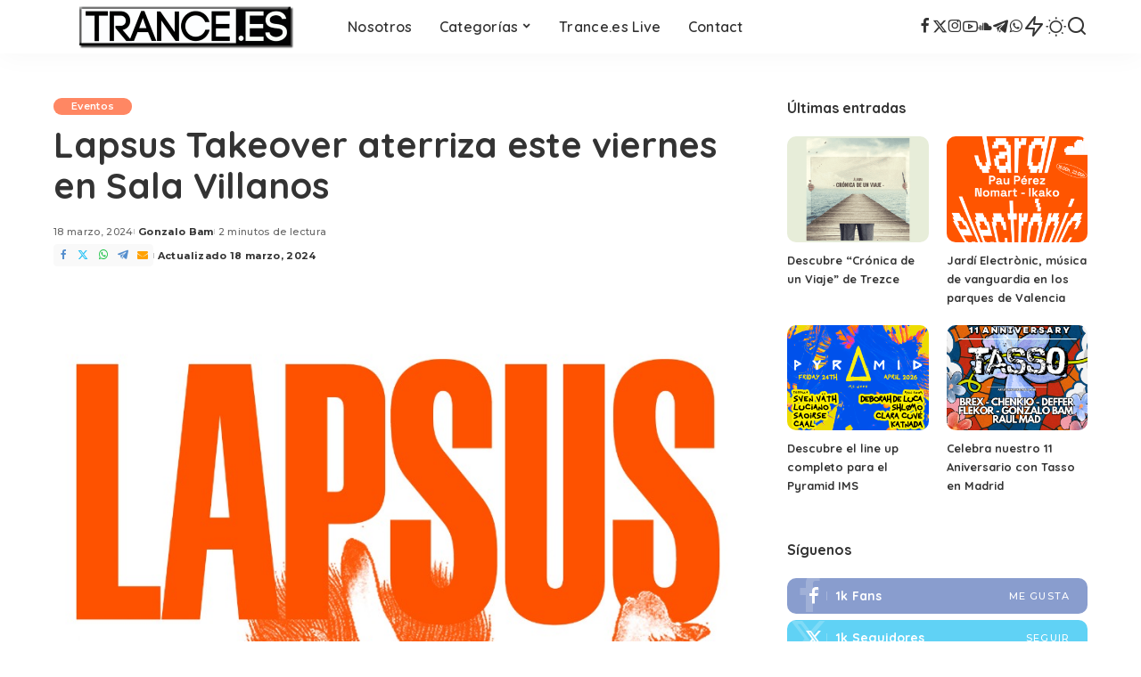

--- FILE ---
content_type: text/html; charset=UTF-8
request_url: https://www.trance.es/eventos/lapsus
body_size: 16988
content:
<!DOCTYPE html>
<html lang="es">
<head>
    <meta charset="UTF-8">
    <meta http-equiv="X-UA-Compatible" content="IE=edge">
    <meta name="viewport" content="width=device-width, initial-scale=1">
    <link rel="profile" href="https://gmpg.org/xfn/11">
	<meta name='robots' content='index, follow, max-image-preview:large, max-snippet:-1, max-video-preview:-1' />

	<!-- This site is optimized with the Yoast SEO plugin v26.7 - https://yoast.com/wordpress/plugins/seo/ -->
	<title>Lapsus Takeover aterriza este viernes en Sala Villanos - Trance.es Media Spain</title>
	<meta name="description" content="Somos el portal de referencia de Trance (música electrónica) en español. Articulos, eventos, entrevistas, reviews, albumes, sorteos y mucho más." />
	<link rel="preconnect" href="https://fonts.gstatic.com" crossorigin><link rel="preload" as="style" onload="this.onload=null;this.rel='stylesheet'" href="https://fonts.googleapis.com/css?family=Poppins%3A400%2C400i%2C700%2C700i%7CQuicksand%3A400%2C500%2C600%2C700%7CMontserrat%3A400%2C500%2C600%2C700&amp;display=swap" crossorigin><noscript><link rel="stylesheet" href="https://fonts.googleapis.com/css?family=Poppins%3A400%2C400i%2C700%2C700i%7CQuicksand%3A400%2C500%2C600%2C700%7CMontserrat%3A400%2C500%2C600%2C700&amp;display=swap"></noscript><link rel="canonical" href="https://www.trance.es/eventos/lapsus" />
	<meta property="og:locale" content="es_ES" />
	<meta property="og:type" content="article" />
	<meta property="og:title" content="Lapsus Takeover aterriza este viernes en Sala Villanos - Trance.es Media Spain" />
	<meta property="og:description" content="Somos el portal de referencia de Trance (música electrónica) en español. Articulos, eventos, entrevistas, reviews, albumes, sorteos y mucho más." />
	<meta property="og:url" content="https://www.trance.es/eventos/lapsus" />
	<meta property="og:site_name" content="Trance.es Media Spain" />
	<meta property="article:publisher" content="https://www.facebook.com/trancespain" />
	<meta property="article:published_time" content="2024-03-18T15:25:13+00:00" />
	<meta property="article:modified_time" content="2024-03-18T15:25:22+00:00" />
	<meta property="og:image" content="https://www.trance.es/wp-content/uploads/2024/03/WhatsApp-Image-2024-03-18-at-15.20.56.jpeg" />
	<meta property="og:image:width" content="900" />
	<meta property="og:image:height" content="1600" />
	<meta property="og:image:type" content="image/jpeg" />
	<meta name="author" content="Gonzalo Bam" />
	<meta name="twitter:card" content="summary_large_image" />
	<meta name="twitter:creator" content="@trance_es" />
	<meta name="twitter:site" content="@trance_es" />
	<meta name="twitter:label1" content="Escrito por" />
	<meta name="twitter:data1" content="Gonzalo Bam" />
	<meta name="twitter:label2" content="Tiempo de lectura" />
	<meta name="twitter:data2" content="2 minutos" />
	<script type="application/ld+json" class="yoast-schema-graph">{"@context":"https://schema.org","@graph":[{"@type":"Article","@id":"https://www.trance.es/eventos/lapsus#article","isPartOf":{"@id":"https://www.trance.es/eventos/lapsus"},"author":{"name":"Gonzalo Bam","@id":"https://www.trance.es/#/schema/person/34df571a474291c17a6236519bb4a035"},"headline":"Lapsus Takeover aterriza este viernes en Sala Villanos","datePublished":"2024-03-18T15:25:13+00:00","dateModified":"2024-03-18T15:25:22+00:00","mainEntityOfPage":{"@id":"https://www.trance.es/eventos/lapsus"},"wordCount":265,"publisher":{"@id":"https://www.trance.es/#organization"},"image":{"@id":"https://www.trance.es/eventos/lapsus#primaryimage"},"thumbnailUrl":"https://www.trance.es/wp-content/uploads/2024/03/WhatsApp-Image-2024-03-18-at-15.20.56.jpeg","keywords":["Barcelona","Techno"],"articleSection":["Eventos"],"inLanguage":"es"},{"@type":"WebPage","@id":"https://www.trance.es/eventos/lapsus","url":"https://www.trance.es/eventos/lapsus","name":"Lapsus Takeover aterriza este viernes en Sala Villanos - Trance.es Media Spain","isPartOf":{"@id":"https://www.trance.es/#website"},"primaryImageOfPage":{"@id":"https://www.trance.es/eventos/lapsus#primaryimage"},"image":{"@id":"https://www.trance.es/eventos/lapsus#primaryimage"},"thumbnailUrl":"https://www.trance.es/wp-content/uploads/2024/03/WhatsApp-Image-2024-03-18-at-15.20.56.jpeg","datePublished":"2024-03-18T15:25:13+00:00","dateModified":"2024-03-18T15:25:22+00:00","description":"Somos el portal de referencia de Trance (música electrónica) en español. Articulos, eventos, entrevistas, reviews, albumes, sorteos y mucho más.","breadcrumb":{"@id":"https://www.trance.es/eventos/lapsus#breadcrumb"},"inLanguage":"es","potentialAction":[{"@type":"ReadAction","target":["https://www.trance.es/eventos/lapsus"]}]},{"@type":"ImageObject","inLanguage":"es","@id":"https://www.trance.es/eventos/lapsus#primaryimage","url":"https://www.trance.es/wp-content/uploads/2024/03/WhatsApp-Image-2024-03-18-at-15.20.56.jpeg","contentUrl":"https://www.trance.es/wp-content/uploads/2024/03/WhatsApp-Image-2024-03-18-at-15.20.56.jpeg","width":900,"height":1600},{"@type":"BreadcrumbList","@id":"https://www.trance.es/eventos/lapsus#breadcrumb","itemListElement":[{"@type":"ListItem","position":1,"name":"Inicio","item":"https://www.trance.es/"},{"@type":"ListItem","position":2,"name":"Blog","item":"https://www.trance.es/blog"},{"@type":"ListItem","position":3,"name":"Eventos","item":"https://www.trance.es/categoria/eventos"},{"@type":"ListItem","position":4,"name":"Lapsus Takeover aterriza este viernes en Sala Villanos"}]},{"@type":"WebSite","@id":"https://www.trance.es/#website","url":"https://www.trance.es/","name":"Trance.es Media Spain","description":"Somos el portal de referencia de Trance (música electrónica) en español. Articulos, eventos, entrevistas, reviews, albumes, sorteos y mucho más.","publisher":{"@id":"https://www.trance.es/#organization"},"potentialAction":[{"@type":"SearchAction","target":{"@type":"EntryPoint","urlTemplate":"https://www.trance.es/?s={search_term_string}"},"query-input":{"@type":"PropertyValueSpecification","valueRequired":true,"valueName":"search_term_string"}}],"inLanguage":"es"},{"@type":"Organization","@id":"https://www.trance.es/#organization","name":"Trance.es Media Spain","url":"https://www.trance.es/","logo":{"@type":"ImageObject","inLanguage":"es","@id":"https://www.trance.es/#/schema/logo/image/","url":"https://pruebas.trance.es/wp-content/uploads/2015/12/tranceeslogo.jpg","contentUrl":"https://pruebas.trance.es/wp-content/uploads/2015/12/tranceeslogo.jpg","width":500,"height":250,"caption":"Trance.es Media Spain"},"image":{"@id":"https://www.trance.es/#/schema/logo/image/"},"sameAs":["https://www.facebook.com/trancespain","https://x.com/trance_es","https://www.youtube.com/channel/UCDYypnj5Y_I0S23lMtWu1-Q"]},{"@type":"Person","@id":"https://www.trance.es/#/schema/person/34df571a474291c17a6236519bb4a035","name":"Gonzalo Bam","image":{"@type":"ImageObject","inLanguage":"es","@id":"https://www.trance.es/#/schema/person/image/","url":"https://secure.gravatar.com/avatar/d1744d4c1ad927548b878e150e013fa773a5da571f08ff2c56132db4593052e0?s=96&d=mm&r=g","contentUrl":"https://secure.gravatar.com/avatar/d1744d4c1ad927548b878e150e013fa773a5da571f08ff2c56132db4593052e0?s=96&d=mm&r=g","caption":"Gonzalo Bam"},"description":"Just a simple electronic music lover! You can find me as @gonzalobam on social media :D","sameAs":["https://instagram.com/GonzaloBam"],"url":"https://www.trance.es/author/bam"}]}</script>
	<!-- / Yoast SEO plugin. -->


<link rel='dns-prefetch' href='//www.trance.es' />
<link rel="alternate" type="application/rss+xml" title="Trance.es Media Spain &raquo; Feed" href="https://www.trance.es/feed" />
<link rel="alternate" type="application/rss+xml" title="Trance.es Media Spain &raquo; Feed de los comentarios" href="https://www.trance.es/comments/feed" />
<link rel="alternate" title="oEmbed (JSON)" type="application/json+oembed" href="https://www.trance.es/wp-json/oembed/1.0/embed?url=https%3A%2F%2Fwww.trance.es%2Feventos%2Flapsus" />
<link rel="alternate" title="oEmbed (XML)" type="text/xml+oembed" href="https://www.trance.es/wp-json/oembed/1.0/embed?url=https%3A%2F%2Fwww.trance.es%2Feventos%2Flapsus&#038;format=xml" />
<script type="application/ld+json">{"@context":"https://schema.org","@type":"Organization","legalName":"Trance.es Media Spain","url":"https://www.trance.es/","address":{"@type":"PostalAddress","addressLocality":"Valladolid"},"email":"info@trance.es","logo":"https://www.trance.es/wp-content/uploads/2025/03/trancees2025logo.png","sameAs":["https://www.facebook.com/TranceSpain","https://x.com/trance_es","https://instagram.com/trance_es","https://www.youtube.com/@trance_es","https://soundcloud.com/trance-es","https://t.me/trance_es","https://whatsapp.com/channel/0029Va8RB5P8PgsJ1VEYoM3s"]}</script>
		<style>
			.lazyload,
			.lazyloading {
				max-width: 100%;
			}
		</style>
		<style id='wp-img-auto-sizes-contain-inline-css'>
img:is([sizes=auto i],[sizes^="auto," i]){contain-intrinsic-size:3000px 1500px}
/*# sourceURL=wp-img-auto-sizes-contain-inline-css */
</style>
<style id='wp-emoji-styles-inline-css'>

	img.wp-smiley, img.emoji {
		display: inline !important;
		border: none !important;
		box-shadow: none !important;
		height: 1em !important;
		width: 1em !important;
		margin: 0 0.07em !important;
		vertical-align: -0.1em !important;
		background: none !important;
		padding: 0 !important;
	}
/*# sourceURL=wp-emoji-styles-inline-css */
</style>
<link rel='stylesheet' id='wp-block-library-css' href='https://www.trance.es/wp-includes/css/dist/block-library/style.min.css?ver=6.9' media='all' />
<style id='classic-theme-styles-inline-css'>
/*! This file is auto-generated */
.wp-block-button__link{color:#fff;background-color:#32373c;border-radius:9999px;box-shadow:none;text-decoration:none;padding:calc(.667em + 2px) calc(1.333em + 2px);font-size:1.125em}.wp-block-file__button{background:#32373c;color:#fff;text-decoration:none}
/*# sourceURL=/wp-includes/css/classic-themes.min.css */
</style>
<style id='global-styles-inline-css'>
:root{--wp--preset--aspect-ratio--square: 1;--wp--preset--aspect-ratio--4-3: 4/3;--wp--preset--aspect-ratio--3-4: 3/4;--wp--preset--aspect-ratio--3-2: 3/2;--wp--preset--aspect-ratio--2-3: 2/3;--wp--preset--aspect-ratio--16-9: 16/9;--wp--preset--aspect-ratio--9-16: 9/16;--wp--preset--color--black: #000000;--wp--preset--color--cyan-bluish-gray: #abb8c3;--wp--preset--color--white: #ffffff;--wp--preset--color--pale-pink: #f78da7;--wp--preset--color--vivid-red: #cf2e2e;--wp--preset--color--luminous-vivid-orange: #ff6900;--wp--preset--color--luminous-vivid-amber: #fcb900;--wp--preset--color--light-green-cyan: #7bdcb5;--wp--preset--color--vivid-green-cyan: #00d084;--wp--preset--color--pale-cyan-blue: #8ed1fc;--wp--preset--color--vivid-cyan-blue: #0693e3;--wp--preset--color--vivid-purple: #9b51e0;--wp--preset--gradient--vivid-cyan-blue-to-vivid-purple: linear-gradient(135deg,rgb(6,147,227) 0%,rgb(155,81,224) 100%);--wp--preset--gradient--light-green-cyan-to-vivid-green-cyan: linear-gradient(135deg,rgb(122,220,180) 0%,rgb(0,208,130) 100%);--wp--preset--gradient--luminous-vivid-amber-to-luminous-vivid-orange: linear-gradient(135deg,rgb(252,185,0) 0%,rgb(255,105,0) 100%);--wp--preset--gradient--luminous-vivid-orange-to-vivid-red: linear-gradient(135deg,rgb(255,105,0) 0%,rgb(207,46,46) 100%);--wp--preset--gradient--very-light-gray-to-cyan-bluish-gray: linear-gradient(135deg,rgb(238,238,238) 0%,rgb(169,184,195) 100%);--wp--preset--gradient--cool-to-warm-spectrum: linear-gradient(135deg,rgb(74,234,220) 0%,rgb(151,120,209) 20%,rgb(207,42,186) 40%,rgb(238,44,130) 60%,rgb(251,105,98) 80%,rgb(254,248,76) 100%);--wp--preset--gradient--blush-light-purple: linear-gradient(135deg,rgb(255,206,236) 0%,rgb(152,150,240) 100%);--wp--preset--gradient--blush-bordeaux: linear-gradient(135deg,rgb(254,205,165) 0%,rgb(254,45,45) 50%,rgb(107,0,62) 100%);--wp--preset--gradient--luminous-dusk: linear-gradient(135deg,rgb(255,203,112) 0%,rgb(199,81,192) 50%,rgb(65,88,208) 100%);--wp--preset--gradient--pale-ocean: linear-gradient(135deg,rgb(255,245,203) 0%,rgb(182,227,212) 50%,rgb(51,167,181) 100%);--wp--preset--gradient--electric-grass: linear-gradient(135deg,rgb(202,248,128) 0%,rgb(113,206,126) 100%);--wp--preset--gradient--midnight: linear-gradient(135deg,rgb(2,3,129) 0%,rgb(40,116,252) 100%);--wp--preset--font-size--small: 13px;--wp--preset--font-size--medium: 20px;--wp--preset--font-size--large: 36px;--wp--preset--font-size--x-large: 42px;--wp--preset--spacing--20: 0.44rem;--wp--preset--spacing--30: 0.67rem;--wp--preset--spacing--40: 1rem;--wp--preset--spacing--50: 1.5rem;--wp--preset--spacing--60: 2.25rem;--wp--preset--spacing--70: 3.38rem;--wp--preset--spacing--80: 5.06rem;--wp--preset--shadow--natural: 6px 6px 9px rgba(0, 0, 0, 0.2);--wp--preset--shadow--deep: 12px 12px 50px rgba(0, 0, 0, 0.4);--wp--preset--shadow--sharp: 6px 6px 0px rgba(0, 0, 0, 0.2);--wp--preset--shadow--outlined: 6px 6px 0px -3px rgb(255, 255, 255), 6px 6px rgb(0, 0, 0);--wp--preset--shadow--crisp: 6px 6px 0px rgb(0, 0, 0);}:where(.is-layout-flex){gap: 0.5em;}:where(.is-layout-grid){gap: 0.5em;}body .is-layout-flex{display: flex;}.is-layout-flex{flex-wrap: wrap;align-items: center;}.is-layout-flex > :is(*, div){margin: 0;}body .is-layout-grid{display: grid;}.is-layout-grid > :is(*, div){margin: 0;}:where(.wp-block-columns.is-layout-flex){gap: 2em;}:where(.wp-block-columns.is-layout-grid){gap: 2em;}:where(.wp-block-post-template.is-layout-flex){gap: 1.25em;}:where(.wp-block-post-template.is-layout-grid){gap: 1.25em;}.has-black-color{color: var(--wp--preset--color--black) !important;}.has-cyan-bluish-gray-color{color: var(--wp--preset--color--cyan-bluish-gray) !important;}.has-white-color{color: var(--wp--preset--color--white) !important;}.has-pale-pink-color{color: var(--wp--preset--color--pale-pink) !important;}.has-vivid-red-color{color: var(--wp--preset--color--vivid-red) !important;}.has-luminous-vivid-orange-color{color: var(--wp--preset--color--luminous-vivid-orange) !important;}.has-luminous-vivid-amber-color{color: var(--wp--preset--color--luminous-vivid-amber) !important;}.has-light-green-cyan-color{color: var(--wp--preset--color--light-green-cyan) !important;}.has-vivid-green-cyan-color{color: var(--wp--preset--color--vivid-green-cyan) !important;}.has-pale-cyan-blue-color{color: var(--wp--preset--color--pale-cyan-blue) !important;}.has-vivid-cyan-blue-color{color: var(--wp--preset--color--vivid-cyan-blue) !important;}.has-vivid-purple-color{color: var(--wp--preset--color--vivid-purple) !important;}.has-black-background-color{background-color: var(--wp--preset--color--black) !important;}.has-cyan-bluish-gray-background-color{background-color: var(--wp--preset--color--cyan-bluish-gray) !important;}.has-white-background-color{background-color: var(--wp--preset--color--white) !important;}.has-pale-pink-background-color{background-color: var(--wp--preset--color--pale-pink) !important;}.has-vivid-red-background-color{background-color: var(--wp--preset--color--vivid-red) !important;}.has-luminous-vivid-orange-background-color{background-color: var(--wp--preset--color--luminous-vivid-orange) !important;}.has-luminous-vivid-amber-background-color{background-color: var(--wp--preset--color--luminous-vivid-amber) !important;}.has-light-green-cyan-background-color{background-color: var(--wp--preset--color--light-green-cyan) !important;}.has-vivid-green-cyan-background-color{background-color: var(--wp--preset--color--vivid-green-cyan) !important;}.has-pale-cyan-blue-background-color{background-color: var(--wp--preset--color--pale-cyan-blue) !important;}.has-vivid-cyan-blue-background-color{background-color: var(--wp--preset--color--vivid-cyan-blue) !important;}.has-vivid-purple-background-color{background-color: var(--wp--preset--color--vivid-purple) !important;}.has-black-border-color{border-color: var(--wp--preset--color--black) !important;}.has-cyan-bluish-gray-border-color{border-color: var(--wp--preset--color--cyan-bluish-gray) !important;}.has-white-border-color{border-color: var(--wp--preset--color--white) !important;}.has-pale-pink-border-color{border-color: var(--wp--preset--color--pale-pink) !important;}.has-vivid-red-border-color{border-color: var(--wp--preset--color--vivid-red) !important;}.has-luminous-vivid-orange-border-color{border-color: var(--wp--preset--color--luminous-vivid-orange) !important;}.has-luminous-vivid-amber-border-color{border-color: var(--wp--preset--color--luminous-vivid-amber) !important;}.has-light-green-cyan-border-color{border-color: var(--wp--preset--color--light-green-cyan) !important;}.has-vivid-green-cyan-border-color{border-color: var(--wp--preset--color--vivid-green-cyan) !important;}.has-pale-cyan-blue-border-color{border-color: var(--wp--preset--color--pale-cyan-blue) !important;}.has-vivid-cyan-blue-border-color{border-color: var(--wp--preset--color--vivid-cyan-blue) !important;}.has-vivid-purple-border-color{border-color: var(--wp--preset--color--vivid-purple) !important;}.has-vivid-cyan-blue-to-vivid-purple-gradient-background{background: var(--wp--preset--gradient--vivid-cyan-blue-to-vivid-purple) !important;}.has-light-green-cyan-to-vivid-green-cyan-gradient-background{background: var(--wp--preset--gradient--light-green-cyan-to-vivid-green-cyan) !important;}.has-luminous-vivid-amber-to-luminous-vivid-orange-gradient-background{background: var(--wp--preset--gradient--luminous-vivid-amber-to-luminous-vivid-orange) !important;}.has-luminous-vivid-orange-to-vivid-red-gradient-background{background: var(--wp--preset--gradient--luminous-vivid-orange-to-vivid-red) !important;}.has-very-light-gray-to-cyan-bluish-gray-gradient-background{background: var(--wp--preset--gradient--very-light-gray-to-cyan-bluish-gray) !important;}.has-cool-to-warm-spectrum-gradient-background{background: var(--wp--preset--gradient--cool-to-warm-spectrum) !important;}.has-blush-light-purple-gradient-background{background: var(--wp--preset--gradient--blush-light-purple) !important;}.has-blush-bordeaux-gradient-background{background: var(--wp--preset--gradient--blush-bordeaux) !important;}.has-luminous-dusk-gradient-background{background: var(--wp--preset--gradient--luminous-dusk) !important;}.has-pale-ocean-gradient-background{background: var(--wp--preset--gradient--pale-ocean) !important;}.has-electric-grass-gradient-background{background: var(--wp--preset--gradient--electric-grass) !important;}.has-midnight-gradient-background{background: var(--wp--preset--gradient--midnight) !important;}.has-small-font-size{font-size: var(--wp--preset--font-size--small) !important;}.has-medium-font-size{font-size: var(--wp--preset--font-size--medium) !important;}.has-large-font-size{font-size: var(--wp--preset--font-size--large) !important;}.has-x-large-font-size{font-size: var(--wp--preset--font-size--x-large) !important;}
:where(.wp-block-post-template.is-layout-flex){gap: 1.25em;}:where(.wp-block-post-template.is-layout-grid){gap: 1.25em;}
:where(.wp-block-term-template.is-layout-flex){gap: 1.25em;}:where(.wp-block-term-template.is-layout-grid){gap: 1.25em;}
:where(.wp-block-columns.is-layout-flex){gap: 2em;}:where(.wp-block-columns.is-layout-grid){gap: 2em;}
:root :where(.wp-block-pullquote){font-size: 1.5em;line-height: 1.6;}
/*# sourceURL=global-styles-inline-css */
</style>
<link rel='stylesheet' id='pixwell-elements-css' href='https://www.trance.es/wp-content/plugins/pixwell-core/lib/pixwell-elements/public/style.css?ver=1.0' media='all' />

<link rel='stylesheet' id='pixwell-main-css' href='https://www.trance.es/wp-content/themes/pixwell/assets/css/main.css?ver=11.6' media='all' />
<style id='pixwell-main-inline-css'>
html {}h1, .h1 {}h2, .h2 {}h3, .h3 {}h4, .h4 {}h5, .h5 {}h6, .h6 {}.single-tagline h6 {}.p-wrap .entry-summary, .twitter-content.entry-summary, .author-description, .rssSummary, .rb-sdesc {}.p-cat-info {}.p-meta-info, .wp-block-latest-posts__post-date {}.meta-info-author.meta-info-el {}.breadcrumb {}.footer-menu-inner {}.topbar-wrap {}.topbar-menu-wrap {}.main-menu > li > a, .off-canvas-menu > li > a {}.main-menu .sub-menu:not(.sub-mega), .off-canvas-menu .sub-menu {}.is-logo-text .logo-title {}.block-title, .block-header .block-title {}.ajax-quick-filter, .block-view-more {}.widget-title, .widget .widget-title {}body .widget.widget_nav_menu .menu-item {}body.boxed {background-color : #fafafa;background-repeat : no-repeat;background-size : cover;background-attachment : fixed;background-position : center center;}.header-6 .banner-wrap {}.footer-wrap:before {; content: ""; position: absolute; left: 0; top: 0; width: 100%; height: 100%;}.header-9 .banner-wrap { }.topline-wrap {height: 2px}.main-menu {}.main-menu > li.menu-item-has-children > .sub-menu:before {}[data-theme="dark"] .main-menu  {}[data-theme="dark"] .main-menu > li.menu-item-has-children > .sub-menu:before {}.mobile-nav-inner {}.navbar-border-holder {border-width: 2px; }@media only screen and (max-width: 767px) {.entry-content { font-size: .90rem; }.p-wrap .entry-summary, .twitter-content.entry-summary, .element-desc, .subscribe-description, .rb-sdecs,.copyright-inner > *, .summary-content, .pros-cons-wrap ul li,.gallery-popup-content .image-popup-description > *{ font-size: .76rem; }}@media only screen and (max-width: 1024px) {}@media only screen and (max-width: 991px) {}@media only screen and (max-width: 767px) {}
/*# sourceURL=pixwell-main-inline-css */
</style>
<link rel='stylesheet' id='pixwell-style-css' href='https://www.trance.es/wp-content/themes/pixwell/style.css?ver=11.6' media='all' />
<link rel='stylesheet' id='taxopress-frontend-css-css' href='https://www.trance.es/wp-content/plugins/simple-tags/assets/frontend/css/frontend.css?ver=3.43.0' media='all' />
<script src="https://www.trance.es/wp-includes/js/jquery/jquery.min.js?ver=3.7.1" id="jquery-core-js"></script>
<script src="https://www.trance.es/wp-includes/js/jquery/jquery-migrate.min.js?ver=3.4.1" id="jquery-migrate-js"></script>
<script src="https://www.trance.es/wp-content/plugins/simple-tags/assets/frontend/js/frontend.js?ver=3.43.0" id="taxopress-frontend-js-js"></script>
<link rel="preload" href="https://www.trance.es/wp-content/themes/pixwell/assets/fonts/ruby-icon.woff2?v=10.7" as="font" type="font/woff2" crossorigin="anonymous"><link rel="https://api.w.org/" href="https://www.trance.es/wp-json/" /><link rel="alternate" title="JSON" type="application/json" href="https://www.trance.es/wp-json/wp/v2/posts/7231" /><link rel="EditURI" type="application/rsd+xml" title="RSD" href="https://www.trance.es/xmlrpc.php?rsd" />
<meta name="generator" content="WordPress 6.9" />
<link rel='shortlink' href='https://www.trance.es/?p=7231' />
<script type="application/ld+json">{"@context":"https://schema.org","@type":"WebSite","@id":"https://www.trance.es/#website","url":"https://www.trance.es/","name":"Trance.es Media Spain","potentialAction":{"@type":"SearchAction","target":"https://www.trance.es/?s={search_term_string}","query-input":"required name=search_term_string"}}</script>
		<script>
			document.documentElement.className = document.documentElement.className.replace('no-js', 'js');
		</script>
				<style>
			.no-js img.lazyload {
				display: none;
			}

			figure.wp-block-image img.lazyloading {
				min-width: 150px;
			}

			.lazyload,
			.lazyloading {
				--smush-placeholder-width: 100px;
				--smush-placeholder-aspect-ratio: 1/1;
				width: var(--smush-image-width, var(--smush-placeholder-width)) !important;
				aspect-ratio: var(--smush-image-aspect-ratio, var(--smush-placeholder-aspect-ratio)) !important;
			}

						.lazyload, .lazyloading {
				opacity: 0;
			}

			.lazyloaded {
				opacity: 1;
				transition: opacity 400ms;
				transition-delay: 0ms;
			}

					</style>
		<meta name="generator" content="Elementor 3.34.1; features: e_font_icon_svg, additional_custom_breakpoints; settings: css_print_method-external, google_font-enabled, font_display-swap">
			<style>
				.e-con.e-parent:nth-of-type(n+4):not(.e-lazyloaded):not(.e-no-lazyload),
				.e-con.e-parent:nth-of-type(n+4):not(.e-lazyloaded):not(.e-no-lazyload) * {
					background-image: none !important;
				}
				@media screen and (max-height: 1024px) {
					.e-con.e-parent:nth-of-type(n+3):not(.e-lazyloaded):not(.e-no-lazyload),
					.e-con.e-parent:nth-of-type(n+3):not(.e-lazyloaded):not(.e-no-lazyload) * {
						background-image: none !important;
					}
				}
				@media screen and (max-height: 640px) {
					.e-con.e-parent:nth-of-type(n+2):not(.e-lazyloaded):not(.e-no-lazyload),
					.e-con.e-parent:nth-of-type(n+2):not(.e-lazyloaded):not(.e-no-lazyload) * {
						background-image: none !important;
					}
				}
			</style>
			<link rel="amphtml" href="https://www.trance.es/eventos/lapsus?amp=1"><link rel="icon" href="https://www.trance.es/wp-content/uploads/2025/03/cropped-favicon-32x32.png" sizes="32x32" />
<link rel="icon" href="https://www.trance.es/wp-content/uploads/2025/03/cropped-favicon-192x192.png" sizes="192x192" />
<link rel="apple-touch-icon" href="https://www.trance.es/wp-content/uploads/2025/03/cropped-favicon-180x180.png" />
<meta name="msapplication-TileImage" content="https://www.trance.es/wp-content/uploads/2025/03/cropped-favicon-270x270.png" />
		<style id="wp-custom-css">
			.entry-content {text-align: justify}		</style>
						<style type="text/css" id="c4wp-checkout-css">
					.woocommerce-checkout .c4wp_captcha_field {
						margin-bottom: 10px;
						margin-top: 15px;
						position: relative;
						display: inline-block;
					}
				</style>
								<style type="text/css" id="c4wp-v3-lp-form-css">
					.login #login, .login #lostpasswordform {
						min-width: 350px !important;
					}
					.wpforms-field-c4wp iframe {
						width: 100% !important;
					}
				</style>
							<style type="text/css" id="c4wp-v3-lp-form-css">
				.login #login, .login #lostpasswordform {
					min-width: 350px !important;
				}
				.wpforms-field-c4wp iframe {
					width: 100% !important;
				}
			</style>
			</head>
<body class="wp-singular post-template-default single single-post postid-7231 single-format-standard wp-embed-responsive wp-theme-pixwell elementor-default elementor-kit-7831 is-single-1 sticky-nav smart-sticky off-canvas-light is-tooltips is-backtop block-header-dot w-header-1 cat-icon-round ele-round feat-round is-parallax-feat is-fmask mh-p-link mh-p-excerpt" data-theme="default">
		<script>
            (function () {
                let currentMode = null;
                const darkModeID = 'RubyDarkMode';
				                currentMode = navigator.cookieEnabled ? localStorage.getItem(darkModeID) || null : 'default';
                if (!currentMode) {
					                    currentMode = 'default';
                    localStorage.setItem(darkModeID, 'default');
					                }
                document.body.setAttribute('data-theme', currentMode === 'dark' ? 'dark' : 'default');
				            })();
		</script>
		<div id="site" class="site">
			<aside id="off-canvas-section" class="off-canvas-wrap light-style is-hidden">
			<div class="close-panel-wrap tooltips-n">
				<a href="#" id="off-canvas-close-btn" aria-label="Close Panel"><i class="btn-close"></i></a>
			</div>
			<div class="off-canvas-holder">
									<div class="off-canvas-header is-light-text">
						<div class="header-inner">
														<aside class="inner-bottom">
																	<div class="off-canvas-social">
										<a class="social-link-facebook" title="Facebook" aria-label="Facebook" href="https://www.facebook.com/TranceSpain" target="_blank" rel="noopener nofollow"><i class="rbi rbi-facebook" aria-hidden="true"></i></a><a class="social-link-twitter" title="Twitter" aria-label="Twitter" href="https://x.com/trance_es" target="_blank" rel="noopener nofollow"><i class="rbi rbi-x-twitter" aria-hidden="true"></i></a><a class="social-link-instagram" title="Instagram" aria-label="Instagram" href="https://instagram.com/trance_es" target="_blank" rel="noopener nofollow"><i class="rbi rbi-instagram" aria-hidden="true"></i></a><a class="social-link-youtube" title="YouTube" aria-label="YouTube" href="https://www.youtube.com/@trance_es" target="_blank" rel="noopener nofollow"><i class="rbi rbi-youtube-o" aria-hidden="true"></i></a><a class="social-link-soundcloud" title="SoundCloud" aria-label="SoundCloud" href="https://soundcloud.com/trance-es" target="_blank" rel="noopener nofollow"><i class="rbi rbi-soundcloud" aria-hidden="true"></i></a><a class="social-link-telegram" title="Telegram" aria-label="Telegram" href="https://t.me/trance_es" target="_blank" rel="noopener nofollow"><i class="rbi rbi-telegram" aria-hidden="true"></i></a><a class="social-link-whatsapp" title="WhatsApp" aria-label="WhatsApp" href="https://whatsapp.com/channel/0029Va8RB5P8PgsJ1VEYoM3s" target="_blank" rel="noopener nofollow"><i class="rbi rbi-whatsapp" aria-hidden="true"></i></a>									</div>
															</aside>
						</div>
					</div>
								<div class="off-canvas-inner is-dark-text">
					<div id="off-canvas-nav" class="off-canvas-nav">
						<ul id="off-canvas-menu" class="off-canvas-menu rb-menu is-clicked"><li id="menu-item-906" class="menu-item menu-item-type-post_type menu-item-object-page menu-item-906"><a href="https://www.trance.es/nosotros"><span>Nosotros</span></a></li>
<li id="menu-item-7849" class="menu-item menu-item-type-custom menu-item-object-custom menu-item-has-children menu-item-7849"><a href="#"><span>Categorías</span></a>
<ul class="sub-menu">
	<li id="menu-item-7850" class="menu-item menu-item-type-taxonomy menu-item-object-category current-post-ancestor current-menu-parent current-post-parent menu-item-7850"><a href="https://www.trance.es/categoria/eventos"><span>Eventos</span></a></li>
	<li id="menu-item-7851" class="menu-item menu-item-type-taxonomy menu-item-object-category menu-item-7851"><a href="https://www.trance.es/categoria/reviews"><span>Reviews</span></a></li>
	<li id="menu-item-7852" class="menu-item menu-item-type-taxonomy menu-item-object-category menu-item-7852"><a href="https://www.trance.es/categoria/articulos"><span>Articulos</span></a></li>
	<li id="menu-item-7853" class="menu-item menu-item-type-taxonomy menu-item-object-category menu-item-7853"><a href="https://www.trance.es/categoria/albumes"><span>Albumes</span></a></li>
	<li id="menu-item-7854" class="menu-item menu-item-type-taxonomy menu-item-object-category menu-item-7854"><a href="https://www.trance.es/categoria/entrevistas"><span>Entrevistas</span></a></li>
	<li id="menu-item-7855" class="menu-item menu-item-type-taxonomy menu-item-object-category menu-item-7855"><a href="https://www.trance.es/categoria/sesiones"><span>Sesiones</span></a></li>
</ul>
</li>
<li id="menu-item-5548" class="menu-item menu-item-type-taxonomy menu-item-object-category menu-item-5548"><a href="https://www.trance.es/categoria/podcast"><span>Trance.es Live</span></a></li>
<li id="menu-item-5897" class="menu-item menu-item-type-post_type menu-item-object-page menu-item-5897"><a href="https://www.trance.es/contact"><span>Contact</span></a></li>
</ul>					</div>
									</div>
			</div>
		</aside>
		    <div class="site-outer">
        <div class="site-mask"></div>
		<header id="site-header" class="header-wrap header-1">
	<div class="navbar-outer">
		<div class="navbar-wrap">
				<aside id="mobile-navbar" class="mobile-navbar">
		<div class="mobile-nav-inner rb-p20-gutter">
							<div class="m-nav-left">
					<a href="#" class="off-canvas-trigger btn-toggle-wrap desktop-disabled btn-toggle-bold" aria-label="menu trigger"><span class="btn-toggle"><span class="off-canvas-toggle"><span class="icon-toggle"></span></span></span></a>

				</div>
				<div class="m-nav-centered">
					<aside class="logo-mobile-wrap is-logo-image">
	<a href="https://www.trance.es/" class="logo-mobile">
		<img decoding="async"  height="60" width="300" data-src="https://www.trance.es/wp-content/uploads/2025/03/trancees2025logo.png" alt="Trance.es Logo 2025" src="[data-uri]" class="lazyload" style="--smush-placeholder-width: 300px; --smush-placeholder-aspect-ratio: 300/60;">
			</a>
</aside>				</div>
				<div class="m-nav-right">
															    <aside class="header-dark-mode">
        <span class="dark-mode-toggle">
            <span class="mode-icons">
                <span class="dark-mode-icon mode-icon-dark"><i class="rbi rbi-moon"></i></span>
                <span class="dark-mode-icon mode-icon-default"><i class="rbi rbi-sun"></i></span>
            </span>
        </span>
    </aside>
						<div class="mobile-search">
			<a href="#" title="Buscar" aria-label="Buscar" class="search-icon nav-search-link"><i class="rbi rbi-search-alt" aria-hidden="true"></i></a>
		<div class="navbar-search-popup header-lightbox">
			<div class="navbar-search-form"><form role="search" method="get" class="search-form" action="https://www.trance.es/">
				<label>
					<span class="screen-reader-text">Buscar:</span>
					<input type="search" class="search-field" placeholder="Buscar &hellip;" value="" name="s" />
				</label>
				<input type="submit" class="search-submit" value="Buscar" />
			</form></div>
		</div>
	</div>
									</div>
					</div>
	</aside>
	<aside id="mobile-sticky-nav" class="mobile-sticky-nav">
		<div class="mobile-navbar mobile-sticky-inner">
			<div class="mobile-nav-inner rb-p20-gutter">
									<div class="m-nav-left">
						<a href="#" class="off-canvas-trigger btn-toggle-wrap desktop-disabled btn-toggle-bold" aria-label="menu trigger"><span class="btn-toggle"><span class="off-canvas-toggle"><span class="icon-toggle"></span></span></span></a>

					</div>
					<div class="m-nav-centered">
						<aside class="logo-mobile-wrap is-logo-image">
	<a href="https://www.trance.es/" class="logo-mobile">
		<img decoding="async"  height="60" width="300" data-src="https://www.trance.es/wp-content/uploads/2025/03/trancees2025logo.png" alt="Trance.es Logo 2025" src="[data-uri]" class="lazyload" style="--smush-placeholder-width: 300px; --smush-placeholder-aspect-ratio: 300/60;">
			</a>
</aside>					</div>
					<div class="m-nav-right">
																		    <aside class="header-dark-mode">
        <span class="dark-mode-toggle">
            <span class="mode-icons">
                <span class="dark-mode-icon mode-icon-dark"><i class="rbi rbi-moon"></i></span>
                <span class="dark-mode-icon mode-icon-default"><i class="rbi rbi-sun"></i></span>
            </span>
        </span>
    </aside>
							<div class="mobile-search">
			<a href="#" title="Buscar" aria-label="Buscar" class="search-icon nav-search-link"><i class="rbi rbi-search-alt" aria-hidden="true"></i></a>
		<div class="navbar-search-popup header-lightbox">
			<div class="navbar-search-form"><form role="search" method="get" class="search-form" action="https://www.trance.es/">
				<label>
					<span class="screen-reader-text">Buscar:</span>
					<input type="search" class="search-field" placeholder="Buscar &hellip;" value="" name="s" />
				</label>
				<input type="submit" class="search-submit" value="Buscar" />
			</form></div>
		</div>
	</div>
											</div>
							</div>
		</div>
	</aside>
			<div class="rbc-container navbar-holder is-main-nav">
				<div class="navbar-inner rb-m20-gutter">
					<div class="navbar-left">
						<a href="#" class="off-canvas-trigger btn-toggle-wrap desktop-disabled btn-toggle-bold" aria-label="menu trigger"><span class="btn-toggle"><span class="off-canvas-toggle"><span class="icon-toggle"></span></span></span></a>

						<div class="logo-wrap is-logo-image site-branding">
	<a href="https://www.trance.es/" class="logo" title="Trance.es Media Spain">
					<img decoding="async" class="logo-default lazyload"  height="60" width="300" data-src="https://www.trance.es/wp-content/uploads/2025/03/trancees2025logo.png" alt="Trance.es Media Spain" src="[data-uri]" style="--smush-placeholder-width: 300px; --smush-placeholder-aspect-ratio: 300/60;">
						</a>
	</div>						<nav id="site-navigation" class="main-menu-wrap" aria-label="main menu">
	<ul id="main-menu" class="main-menu rb-menu" itemscope itemtype="https://www.schema.org/SiteNavigationElement"><li class="menu-item menu-item-type-post_type menu-item-object-page menu-item-906" itemprop="name"><a href="https://www.trance.es/nosotros" itemprop="url"><span>Nosotros</span></a></li><li class="menu-item menu-item-type-custom menu-item-object-custom menu-item-has-children menu-item-7849" itemprop="name"><a href="#" itemprop="url"><span>Categorías</span></a>
<ul class="sub-menu">
	<li class="menu-item menu-item-type-taxonomy menu-item-object-category current-post-ancestor current-menu-parent current-post-parent menu-item-7850" itemprop="name"><a href="https://www.trance.es/categoria/eventos" itemprop="url"><span>Eventos</span></a></li>	<li class="menu-item menu-item-type-taxonomy menu-item-object-category menu-item-7851" itemprop="name"><a href="https://www.trance.es/categoria/reviews" itemprop="url"><span>Reviews</span></a></li>	<li class="menu-item menu-item-type-taxonomy menu-item-object-category menu-item-7852" itemprop="name"><a href="https://www.trance.es/categoria/articulos" itemprop="url"><span>Articulos</span></a></li>	<li class="menu-item menu-item-type-taxonomy menu-item-object-category menu-item-7853" itemprop="name"><a href="https://www.trance.es/categoria/albumes" itemprop="url"><span>Albumes</span></a></li>	<li class="menu-item menu-item-type-taxonomy menu-item-object-category menu-item-7854" itemprop="name"><a href="https://www.trance.es/categoria/entrevistas" itemprop="url"><span>Entrevistas</span></a></li>	<li class="menu-item menu-item-type-taxonomy menu-item-object-category menu-item-7855" itemprop="name"><a href="https://www.trance.es/categoria/sesiones" itemprop="url"><span>Sesiones</span></a></li></ul>
</li><li class="menu-item menu-item-type-taxonomy menu-item-object-category menu-item-5548 is-mega-menu type-category" itemprop="name"><a href="https://www.trance.es/categoria/podcast" itemprop="url"><span>Trance.es Live</span></a><div class="mega-dropdown mega-category sub-mega sub-menu"><div class="rbc-container"><div class="mega-holder">		<div id="block-mega-122-5548" class="block-wrap fw-block fw-mega-cat is-dark-text" data-uuid="block-mega-122-5548" data-name="mega_category" data-page_max="97" data-page_current="1" data-category="6" data-order="date_post" data-posts_per_page="5" data-text_style="dark" >
				<div class="content-wrap"><div class="content-inner rb-row mega-content-inner rb-n10-gutter">
		<div class="rb-col-5m rb-p10-gutter">		<div class="p-wrap p-grid p-grid-4 post-8220 rb-hf no-avatar">
							<div class="p-feat-holder">
					<div class="p-feat">
								<a class="p-flink" href="https://www.trance.es/podcast/gonzalo-bam-pres-trance-es-live-491-bixx-guestmix" aria-label="Gonzalo Bam pres. Trance.es Live 491 (BiXX Guestmix)">
			<span class="rb-iwrap pc-75"><img fetchpriority="high" width="280" height="210" src="https://www.trance.es/wp-content/uploads/2025/04/Copia-de-INDIVIDUAL-4-280x210.png" class="attachment-pixwell_280x210 size-pixwell_280x210 wp-post-image" alt="" decoding="async" /></span> </a>
				<aside class="p-cat-info is-absolute">
					</aside>
							</div>
									</div>
						<div class="p-body">
				<div class="p-header">
																<div class="p-header"><h6 class="entry-title">		<a class="p-url" href="https://www.trance.es/podcast/gonzalo-bam-pres-trance-es-live-491-bixx-guestmix" rel="bookmark">Gonzalo Bam pres. Trance.es Live 491 (BiXX Guestmix)</a>
		</h6></div>
									</div>
				<div class="p-footer">
									</div>
			</div>
		</div>
		</div><div class="rb-col-5m rb-p10-gutter">		<div class="p-wrap p-grid p-grid-4 post-8186 rb-hf no-avatar">
							<div class="p-feat-holder">
					<div class="p-feat">
								<a class="p-flink" href="https://www.trance.es/podcast/gonzalo-bam-pres-trance-es-live-490-peio-guestmix" aria-label="Gonzalo Bam pres. Trance.es Live 490 (Peio Guestmix)">
			<span class="rb-iwrap pc-75"><img width="280" height="210" data-src="https://www.trance.es/wp-content/uploads/2025/04/Copia-de-INDIVIDUAL-3-280x210.png" class="attachment-pixwell_280x210 size-pixwell_280x210 wp-post-image lazyload" alt="" decoding="async" src="[data-uri]" style="--smush-placeholder-width: 280px; --smush-placeholder-aspect-ratio: 280/210;" /></span> </a>
				<aside class="p-cat-info is-absolute">
					</aside>
							</div>
									</div>
						<div class="p-body">
				<div class="p-header">
																<div class="p-header"><h6 class="entry-title">		<a class="p-url" href="https://www.trance.es/podcast/gonzalo-bam-pres-trance-es-live-490-peio-guestmix" rel="bookmark">Gonzalo Bam pres. Trance.es Live 490 (Peio Guestmix)</a>
		</h6></div>
									</div>
				<div class="p-footer">
									</div>
			</div>
		</div>
		</div><div class="rb-col-5m rb-p10-gutter">		<div class="p-wrap p-grid p-grid-4 post-8162 rb-hf no-avatar">
							<div class="p-feat-holder">
					<div class="p-feat">
								<a class="p-flink" href="https://www.trance.es/podcast/gonzalo-bam-pres-trance-es-live-489-ruven-guestmix" aria-label="Gonzalo Bam pres. Trance.es Live 489 (RUVEN Guestmix)">
			<span class="rb-iwrap pc-75"><img width="280" height="210" data-src="https://www.trance.es/wp-content/uploads/2025/04/Copia-de-INDIVIDUAL-2-280x210.png" class="attachment-pixwell_280x210 size-pixwell_280x210 wp-post-image lazyload" alt="" decoding="async" src="[data-uri]" style="--smush-placeholder-width: 280px; --smush-placeholder-aspect-ratio: 280/210;" /></span> </a>
				<aside class="p-cat-info is-absolute">
					</aside>
							</div>
									</div>
						<div class="p-body">
				<div class="p-header">
																<div class="p-header"><h6 class="entry-title">		<a class="p-url" href="https://www.trance.es/podcast/gonzalo-bam-pres-trance-es-live-489-ruven-guestmix" rel="bookmark">Gonzalo Bam pres. Trance.es Live 489 (RUVEN Guestmix)</a>
		</h6></div>
									</div>
				<div class="p-footer">
									</div>
			</div>
		</div>
		</div><div class="rb-col-5m rb-p10-gutter">		<div class="p-wrap p-grid p-grid-4 post-8115 rb-hf no-avatar">
							<div class="p-feat-holder">
					<div class="p-feat">
								<a class="p-flink" href="https://www.trance.es/podcast/gonzalo-bam-pres-trance-es-live-488-skytech-guestmix" aria-label="Gonzalo Bam pres. Trance.es Live 488 (Skytech Guestmix)">
			<span class="rb-iwrap pc-75"><img width="280" height="210" data-src="https://www.trance.es/wp-content/uploads/2025/04/Copia-de-INDIVIDUAL-1-280x210.png" class="attachment-pixwell_280x210 size-pixwell_280x210 wp-post-image lazyload" alt="" decoding="async" src="[data-uri]" style="--smush-placeholder-width: 280px; --smush-placeholder-aspect-ratio: 280/210;" /></span> </a>
				<aside class="p-cat-info is-absolute">
					</aside>
							</div>
									</div>
						<div class="p-body">
				<div class="p-header">
																<div class="p-header"><h6 class="entry-title">		<a class="p-url" href="https://www.trance.es/podcast/gonzalo-bam-pres-trance-es-live-488-skytech-guestmix" rel="bookmark">Gonzalo Bam pres. Trance.es Live 488 (Skytech Guestmix)</a>
		</h6></div>
									</div>
				<div class="p-footer">
									</div>
			</div>
		</div>
		</div><div class="rb-col-5m rb-p10-gutter">		<div class="p-wrap p-grid p-grid-4 post-8083 rb-hf no-avatar">
							<div class="p-feat-holder">
					<div class="p-feat">
								<a class="p-flink" href="https://www.trance.es/podcast/gonzalo-bam-pres-trance-es-live-487-marteneez-guestmix" aria-label="Gonzalo Bam pres. Trance.es Live 487 (Marteneez Guestmix)">
			<span class="rb-iwrap pc-75"><img width="280" height="210" data-src="https://www.trance.es/wp-content/uploads/2025/03/Copia-de-INDIVIDUAL-4-280x210.png" class="attachment-pixwell_280x210 size-pixwell_280x210 wp-post-image lazyload" alt="Trance.es Live Marteneez" decoding="async" src="[data-uri]" style="--smush-placeholder-width: 280px; --smush-placeholder-aspect-ratio: 280/210;" /></span> </a>
				<aside class="p-cat-info is-absolute">
					</aside>
							</div>
									</div>
						<div class="p-body">
				<div class="p-header">
																<div class="p-header"><h6 class="entry-title">		<a class="p-url" href="https://www.trance.es/podcast/gonzalo-bam-pres-trance-es-live-487-marteneez-guestmix" rel="bookmark">Gonzalo Bam pres. Trance.es Live 487 (Marteneez Guestmix)</a>
		</h6></div>
									</div>
				<div class="p-footer">
									</div>
			</div>
		</div>
		</div>		</div></div>
				<div class="pagination-wrap pagination-nextprev clearfix">
			<a href="#" class="pagination-link ajax-link ajax-prev is-disable" data-type="prev"><i class="rbi rbi-arrow-left"></i><span>Anterior</span></a>
			<a href="#" class="pagination-link ajax-link ajax-next" data-type="next"><span>Siguiente</span><i class="rbi rbi-arrow-right"></i></a>
		</div>
		</div></div></div></div></li><li class="menu-item menu-item-type-post_type menu-item-object-page menu-item-5897" itemprop="name"><a href="https://www.trance.es/contact" itemprop="url"><span>Contact</span></a></li></ul></nav>					</div>
					<div class="navbar-right">
							<div class="navbar-social social-icons is-icon tooltips-n">
		<a class="social-link-facebook" title="Facebook" aria-label="Facebook" href="https://www.facebook.com/TranceSpain" target="_blank" rel="noopener nofollow"><i class="rbi rbi-facebook" aria-hidden="true"></i></a><a class="social-link-twitter" title="Twitter" aria-label="Twitter" href="https://x.com/trance_es" target="_blank" rel="noopener nofollow"><i class="rbi rbi-x-twitter" aria-hidden="true"></i></a><a class="social-link-instagram" title="Instagram" aria-label="Instagram" href="https://instagram.com/trance_es" target="_blank" rel="noopener nofollow"><i class="rbi rbi-instagram" aria-hidden="true"></i></a><a class="social-link-youtube" title="YouTube" aria-label="YouTube" href="https://www.youtube.com/@trance_es" target="_blank" rel="noopener nofollow"><i class="rbi rbi-youtube-o" aria-hidden="true"></i></a><a class="social-link-soundcloud" title="SoundCloud" aria-label="SoundCloud" href="https://soundcloud.com/trance-es" target="_blank" rel="noopener nofollow"><i class="rbi rbi-soundcloud" aria-hidden="true"></i></a><a class="social-link-telegram" title="Telegram" aria-label="Telegram" href="https://t.me/trance_es" target="_blank" rel="noopener nofollow"><i class="rbi rbi-telegram" aria-hidden="true"></i></a><a class="social-link-whatsapp" title="WhatsApp" aria-label="WhatsApp" href="https://whatsapp.com/channel/0029Va8RB5P8PgsJ1VEYoM3s" target="_blank" rel="noopener nofollow"><i class="rbi rbi-whatsapp" aria-hidden="true"></i></a>	</div>
												<aside class="trending-section is-hover">
	<span class="trend-icon"><i class="rbi rbi-zap" aria-hidden="true"></i></span>
	<div class="trend-lightbox header-lightbox">
		<h6 class="trend-header h4">Ahora en tendencias</h6>
		<div class="trend-content">
					<div class="p-wrap p-list p-list-4 post-3770 rb-hf no-avatar">
							<div class="col-left">
					<div class="p-feat">
								<a class="p-flink" href="https://www.trance.es/articulos/revelados-los-resultados-de-los-100-mejores-djs-del-trancepodium" aria-label="Revelados los resultados de los 100 mejores DJs del Trancepodium">
			<span class="rb-iwrap pc-75"><img width="280" height="115" data-src="https://www.trance.es/wp-content/uploads/2017/09/1853-medium.jpg" class="attachment-pixwell_280x210 size-pixwell_280x210 wp-post-image lazyload" alt="" decoding="async" src="[data-uri]" style="--smush-placeholder-width: 280px; --smush-placeholder-aspect-ratio: 280/115;" /></span> </a>
							</div>
				</div>
						<div class="col-right">
				<div class="p-header"><h4 class="entry-title h6">		<a class="p-url" href="https://www.trance.es/articulos/revelados-los-resultados-de-los-100-mejores-djs-del-trancepodium" rel="bookmark">Revelados los resultados de los 100 mejores DJs del Trancepodium</a>
		</h4></div>
				<div class="p-footer">
									</div>
			</div>
		</div>
				<div class="p-wrap p-list p-list-4 post-7740 rb-hf no-avatar">
							<div class="col-left">
					<div class="p-feat">
								<a class="p-flink" href="https://www.trance.es/eventos/lanna-festival-2025-presenta-un-cartel-para-la-historia" aria-label="Lanna Festival 2025 presenta un cartel para la historia">
			<span class="rb-iwrap pc-75"><img width="168" height="210" data-src="https://www.trance.es/wp-content/uploads/2025/01/CARTEL-LANNA.jpg" class="attachment-pixwell_280x210 size-pixwell_280x210 wp-post-image lazyload" alt="Lanna Festival 2025 cartel" decoding="async" src="[data-uri]" style="--smush-placeholder-width: 168px; --smush-placeholder-aspect-ratio: 168/210;" /></span> </a>
							</div>
				</div>
						<div class="col-right">
				<div class="p-header"><h4 class="entry-title h6">		<a class="p-url" href="https://www.trance.es/eventos/lanna-festival-2025-presenta-un-cartel-para-la-historia" rel="bookmark">Lanna Festival 2025 presenta un cartel para la historia</a>
		</h4></div>
				<div class="p-footer">
									</div>
			</div>
		</div>
				<div class="p-wrap p-list p-list-4 post-6027 rb-hf no-avatar">
							<div class="col-left">
					<div class="p-feat">
								<a class="p-flink" href="https://www.trance.es/articulos/fallece-i_o-el-futuro-de-la-musica-electronica" aria-label="Fallece i_o, el futuro de la música electrónica.">
			<span class="rb-iwrap pc-75"><img width="280" height="210" data-src="https://www.trance.es/wp-content/uploads/2020/11/IOTRANCEES.jpg" class="attachment-pixwell_280x210 size-pixwell_280x210 wp-post-image lazyload" alt="i_o" decoding="async" src="[data-uri]" style="--smush-placeholder-width: 280px; --smush-placeholder-aspect-ratio: 280/210;" /></span> </a>
							</div>
				</div>
						<div class="col-right">
				<div class="p-header"><h4 class="entry-title h6">		<a class="p-url" href="https://www.trance.es/articulos/fallece-i_o-el-futuro-de-la-musica-electronica" rel="bookmark">Fallece i_o, el futuro de la música electrónica.</a>
		</h4></div>
				<div class="p-footer">
									</div>
			</div>
		</div>
				<div class="p-wrap p-list p-list-4 post-7782 rb-hf no-avatar">
							<div class="col-left">
					<div class="p-feat">
								<a class="p-flink" href="https://www.trance.es/eventos/the-prodigy" aria-label="The Prodigy convertirá Marenostrum Fuengirola en la capital de la música electrónica el próximo verano">
			<span class="rb-iwrap pc-75"><img width="118" height="210" data-src="https://www.trance.es/wp-content/uploads/2025/01/CARTEL-THE-PRODIGY.jpg" class="attachment-pixwell_280x210 size-pixwell_280x210 wp-post-image lazyload" alt="Satisfaxion The Prodigy Marenostrum Fuengirola" decoding="async" src="[data-uri]" style="--smush-placeholder-width: 118px; --smush-placeholder-aspect-ratio: 118/210;" /></span> </a>
							</div>
				</div>
						<div class="col-right">
				<div class="p-header"><h4 class="entry-title h6">		<a class="p-url" href="https://www.trance.es/eventos/the-prodigy" rel="bookmark">The Prodigy convertirá Marenostrum Fuengirola en la capital de la música electrónica el próximo verano</a>
		</h4></div>
				<div class="p-footer">
									</div>
			</div>
		</div>
				</div>
	</div>
</aside>						                            <aside class="header-dark-mode">
        <span class="dark-mode-toggle">
            <span class="mode-icons">
                <span class="dark-mode-icon mode-icon-dark"><i class="rbi rbi-moon"></i></span>
                <span class="dark-mode-icon mode-icon-default"><i class="rbi rbi-sun"></i></span>
            </span>
        </span>
    </aside>
							<aside class="navbar-search nav-search-live">
	<a href="#" aria-label="Buscar" class="nav-search-link search-icon"><i class="rbi rbi-search-alt" aria-hidden="true"></i></a>
	<div class="navbar-search-popup header-lightbox">
		<div class="navbar-search-form"><form role="search" method="get" class="search-form" action="https://www.trance.es/">
				<label>
					<span class="screen-reader-text">Buscar:</span>
					<input type="search" class="search-field" placeholder="Buscar &hellip;" value="" name="s" />
				</label>
				<input type="submit" class="search-submit" value="Buscar" />
			</form></div>
		<div class="load-animation live-search-animation"></div>
					<div class="navbar-search-response"></div>
			</div>
</aside>
											</div>
				</div>
			</div>
		</div>
	</div>
	<aside id="sticky-nav" class="section-sticky-holder">
	<div class="section-sticky">
		<div class="navbar-wrap">
			<div class="rbc-container navbar-holder">
				<div class="navbar-inner rb-m20-gutter">
					<div class="navbar-left">
						<a href="#" class="off-canvas-trigger btn-toggle-wrap desktop-disabled btn-toggle-bold" aria-label="menu trigger"><span class="btn-toggle"><span class="off-canvas-toggle"><span class="icon-toggle"></span></span></span></a>

						<div class="logo-wrap is-logo-image site-branding">
	<a href="https://www.trance.es/" class="logo" title="Trance.es Media Spain">
					<img decoding="async" class="logo-default lazyload"   height="60" width="300" data-src="https://www.trance.es/wp-content/uploads/2025/03/trancees2025logo.png" alt="Trance.es Media Spain" src="[data-uri]" style="--smush-placeholder-width: 300px; --smush-placeholder-aspect-ratio: 300/60;">
						</a>
</div>						<aside class="main-menu-wrap">
	<ul id="sticky-menu" class="main-menu rb-menu"><li class="menu-item menu-item-type-post_type menu-item-object-page menu-item-906"><a href="https://www.trance.es/nosotros"><span>Nosotros</span></a></li><li class="menu-item menu-item-type-custom menu-item-object-custom menu-item-has-children menu-item-7849"><a href="#"><span>Categorías</span></a>
<ul class="sub-menu">
	<li class="menu-item menu-item-type-taxonomy menu-item-object-category current-post-ancestor current-menu-parent current-post-parent menu-item-7850"><a href="https://www.trance.es/categoria/eventos"><span>Eventos</span></a></li>	<li class="menu-item menu-item-type-taxonomy menu-item-object-category menu-item-7851"><a href="https://www.trance.es/categoria/reviews"><span>Reviews</span></a></li>	<li class="menu-item menu-item-type-taxonomy menu-item-object-category menu-item-7852"><a href="https://www.trance.es/categoria/articulos"><span>Articulos</span></a></li>	<li class="menu-item menu-item-type-taxonomy menu-item-object-category menu-item-7853"><a href="https://www.trance.es/categoria/albumes"><span>Albumes</span></a></li>	<li class="menu-item menu-item-type-taxonomy menu-item-object-category menu-item-7854"><a href="https://www.trance.es/categoria/entrevistas"><span>Entrevistas</span></a></li>	<li class="menu-item menu-item-type-taxonomy menu-item-object-category menu-item-7855"><a href="https://www.trance.es/categoria/sesiones"><span>Sesiones</span></a></li></ul>
</li><li class="menu-item menu-item-type-taxonomy menu-item-object-category menu-item-5548 is-mega-menu type-category"><a href="https://www.trance.es/categoria/podcast"><span>Trance.es Live</span></a><div class="mega-dropdown mega-category sub-mega sub-menu"><div class="rbc-container"><div class="mega-holder">		<div id="block-mega-110-5548" class="block-wrap fw-block fw-mega-cat is-dark-text" data-uuid="block-mega-110-5548" data-name="mega_category" data-page_max="97" data-page_current="1" data-category="6" data-order="date_post" data-posts_per_page="5" data-text_style="dark" >
				<div class="content-wrap"><div class="content-inner rb-row mega-content-inner rb-n10-gutter">
		<div class="rb-col-5m rb-p10-gutter">		<div class="p-wrap p-grid p-grid-4 post-8220 rb-hf no-avatar">
							<div class="p-feat-holder">
					<div class="p-feat">
								<a class="p-flink" href="https://www.trance.es/podcast/gonzalo-bam-pres-trance-es-live-491-bixx-guestmix" aria-label="Gonzalo Bam pres. Trance.es Live 491 (BiXX Guestmix)">
			<span class="rb-iwrap pc-75"><img fetchpriority="high" width="280" height="210" src="https://www.trance.es/wp-content/uploads/2025/04/Copia-de-INDIVIDUAL-4-280x210.png" class="attachment-pixwell_280x210 size-pixwell_280x210 wp-post-image" alt="" decoding="async" /></span> </a>
				<aside class="p-cat-info is-absolute">
					</aside>
							</div>
									</div>
						<div class="p-body">
				<div class="p-header">
																<div class="p-header"><h6 class="entry-title">		<a class="p-url" href="https://www.trance.es/podcast/gonzalo-bam-pres-trance-es-live-491-bixx-guestmix" rel="bookmark">Gonzalo Bam pres. Trance.es Live 491 (BiXX Guestmix)</a>
		</h6></div>
									</div>
				<div class="p-footer">
									</div>
			</div>
		</div>
		</div><div class="rb-col-5m rb-p10-gutter">		<div class="p-wrap p-grid p-grid-4 post-8186 rb-hf no-avatar">
							<div class="p-feat-holder">
					<div class="p-feat">
								<a class="p-flink" href="https://www.trance.es/podcast/gonzalo-bam-pres-trance-es-live-490-peio-guestmix" aria-label="Gonzalo Bam pres. Trance.es Live 490 (Peio Guestmix)">
			<span class="rb-iwrap pc-75"><img width="280" height="210" data-src="https://www.trance.es/wp-content/uploads/2025/04/Copia-de-INDIVIDUAL-3-280x210.png" class="attachment-pixwell_280x210 size-pixwell_280x210 wp-post-image lazyload" alt="" decoding="async" src="[data-uri]" style="--smush-placeholder-width: 280px; --smush-placeholder-aspect-ratio: 280/210;" /></span> </a>
				<aside class="p-cat-info is-absolute">
					</aside>
							</div>
									</div>
						<div class="p-body">
				<div class="p-header">
																<div class="p-header"><h6 class="entry-title">		<a class="p-url" href="https://www.trance.es/podcast/gonzalo-bam-pres-trance-es-live-490-peio-guestmix" rel="bookmark">Gonzalo Bam pres. Trance.es Live 490 (Peio Guestmix)</a>
		</h6></div>
									</div>
				<div class="p-footer">
									</div>
			</div>
		</div>
		</div><div class="rb-col-5m rb-p10-gutter">		<div class="p-wrap p-grid p-grid-4 post-8162 rb-hf no-avatar">
							<div class="p-feat-holder">
					<div class="p-feat">
								<a class="p-flink" href="https://www.trance.es/podcast/gonzalo-bam-pres-trance-es-live-489-ruven-guestmix" aria-label="Gonzalo Bam pres. Trance.es Live 489 (RUVEN Guestmix)">
			<span class="rb-iwrap pc-75"><img width="280" height="210" data-src="https://www.trance.es/wp-content/uploads/2025/04/Copia-de-INDIVIDUAL-2-280x210.png" class="attachment-pixwell_280x210 size-pixwell_280x210 wp-post-image lazyload" alt="" decoding="async" src="[data-uri]" style="--smush-placeholder-width: 280px; --smush-placeholder-aspect-ratio: 280/210;" /></span> </a>
				<aside class="p-cat-info is-absolute">
					</aside>
							</div>
									</div>
						<div class="p-body">
				<div class="p-header">
																<div class="p-header"><h6 class="entry-title">		<a class="p-url" href="https://www.trance.es/podcast/gonzalo-bam-pres-trance-es-live-489-ruven-guestmix" rel="bookmark">Gonzalo Bam pres. Trance.es Live 489 (RUVEN Guestmix)</a>
		</h6></div>
									</div>
				<div class="p-footer">
									</div>
			</div>
		</div>
		</div><div class="rb-col-5m rb-p10-gutter">		<div class="p-wrap p-grid p-grid-4 post-8115 rb-hf no-avatar">
							<div class="p-feat-holder">
					<div class="p-feat">
								<a class="p-flink" href="https://www.trance.es/podcast/gonzalo-bam-pres-trance-es-live-488-skytech-guestmix" aria-label="Gonzalo Bam pres. Trance.es Live 488 (Skytech Guestmix)">
			<span class="rb-iwrap pc-75"><img width="280" height="210" data-src="https://www.trance.es/wp-content/uploads/2025/04/Copia-de-INDIVIDUAL-1-280x210.png" class="attachment-pixwell_280x210 size-pixwell_280x210 wp-post-image lazyload" alt="" decoding="async" src="[data-uri]" style="--smush-placeholder-width: 280px; --smush-placeholder-aspect-ratio: 280/210;" /></span> </a>
				<aside class="p-cat-info is-absolute">
					</aside>
							</div>
									</div>
						<div class="p-body">
				<div class="p-header">
																<div class="p-header"><h6 class="entry-title">		<a class="p-url" href="https://www.trance.es/podcast/gonzalo-bam-pres-trance-es-live-488-skytech-guestmix" rel="bookmark">Gonzalo Bam pres. Trance.es Live 488 (Skytech Guestmix)</a>
		</h6></div>
									</div>
				<div class="p-footer">
									</div>
			</div>
		</div>
		</div><div class="rb-col-5m rb-p10-gutter">		<div class="p-wrap p-grid p-grid-4 post-8083 rb-hf no-avatar">
							<div class="p-feat-holder">
					<div class="p-feat">
								<a class="p-flink" href="https://www.trance.es/podcast/gonzalo-bam-pres-trance-es-live-487-marteneez-guestmix" aria-label="Gonzalo Bam pres. Trance.es Live 487 (Marteneez Guestmix)">
			<span class="rb-iwrap pc-75"><img width="280" height="210" data-src="https://www.trance.es/wp-content/uploads/2025/03/Copia-de-INDIVIDUAL-4-280x210.png" class="attachment-pixwell_280x210 size-pixwell_280x210 wp-post-image lazyload" alt="Trance.es Live Marteneez" decoding="async" src="[data-uri]" style="--smush-placeholder-width: 280px; --smush-placeholder-aspect-ratio: 280/210;" /></span> </a>
				<aside class="p-cat-info is-absolute">
					</aside>
							</div>
									</div>
						<div class="p-body">
				<div class="p-header">
																<div class="p-header"><h6 class="entry-title">		<a class="p-url" href="https://www.trance.es/podcast/gonzalo-bam-pres-trance-es-live-487-marteneez-guestmix" rel="bookmark">Gonzalo Bam pres. Trance.es Live 487 (Marteneez Guestmix)</a>
		</h6></div>
									</div>
				<div class="p-footer">
									</div>
			</div>
		</div>
		</div>		</div></div>
				<div class="pagination-wrap pagination-nextprev clearfix">
			<a href="#" class="pagination-link ajax-link ajax-prev is-disable" data-type="prev"><i class="rbi rbi-arrow-left"></i><span>Anterior</span></a>
			<a href="#" class="pagination-link ajax-link ajax-next" data-type="next"><span>Siguiente</span><i class="rbi rbi-arrow-right"></i></a>
		</div>
		</div></div></div></div></li><li class="menu-item menu-item-type-post_type menu-item-object-page menu-item-5897"><a href="https://www.trance.es/contact"><span>Contact</span></a></li></ul></aside>					</div>
					<div class="navbar-right">
							<div class="navbar-social social-icons is-icon tooltips-n">
		<a class="social-link-facebook" title="Facebook" aria-label="Facebook" href="https://www.facebook.com/TranceSpain" target="_blank" rel="noopener nofollow"><i class="rbi rbi-facebook" aria-hidden="true"></i></a><a class="social-link-twitter" title="Twitter" aria-label="Twitter" href="https://x.com/trance_es" target="_blank" rel="noopener nofollow"><i class="rbi rbi-x-twitter" aria-hidden="true"></i></a><a class="social-link-instagram" title="Instagram" aria-label="Instagram" href="https://instagram.com/trance_es" target="_blank" rel="noopener nofollow"><i class="rbi rbi-instagram" aria-hidden="true"></i></a><a class="social-link-youtube" title="YouTube" aria-label="YouTube" href="https://www.youtube.com/@trance_es" target="_blank" rel="noopener nofollow"><i class="rbi rbi-youtube-o" aria-hidden="true"></i></a><a class="social-link-soundcloud" title="SoundCloud" aria-label="SoundCloud" href="https://soundcloud.com/trance-es" target="_blank" rel="noopener nofollow"><i class="rbi rbi-soundcloud" aria-hidden="true"></i></a><a class="social-link-telegram" title="Telegram" aria-label="Telegram" href="https://t.me/trance_es" target="_blank" rel="noopener nofollow"><i class="rbi rbi-telegram" aria-hidden="true"></i></a><a class="social-link-whatsapp" title="WhatsApp" aria-label="WhatsApp" href="https://whatsapp.com/channel/0029Va8RB5P8PgsJ1VEYoM3s" target="_blank" rel="noopener nofollow"><i class="rbi rbi-whatsapp" aria-hidden="true"></i></a>	</div>
												<aside class="trending-section is-hover">
	<span class="trend-icon"><i class="rbi rbi-zap" aria-hidden="true"></i></span>
	<div class="trend-lightbox header-lightbox">
		<h6 class="trend-header h4">Ahora en tendencias</h6>
		<div class="trend-content">
					<div class="p-wrap p-list p-list-4 post-3770 rb-hf no-avatar">
							<div class="col-left">
					<div class="p-feat">
								<a class="p-flink" href="https://www.trance.es/articulos/revelados-los-resultados-de-los-100-mejores-djs-del-trancepodium" aria-label="Revelados los resultados de los 100 mejores DJs del Trancepodium">
			<span class="rb-iwrap pc-75"><img width="280" height="115" data-src="https://www.trance.es/wp-content/uploads/2017/09/1853-medium.jpg" class="attachment-pixwell_280x210 size-pixwell_280x210 wp-post-image lazyload" alt="" decoding="async" src="[data-uri]" style="--smush-placeholder-width: 280px; --smush-placeholder-aspect-ratio: 280/115;" /></span> </a>
							</div>
				</div>
						<div class="col-right">
				<div class="p-header"><h4 class="entry-title h6">		<a class="p-url" href="https://www.trance.es/articulos/revelados-los-resultados-de-los-100-mejores-djs-del-trancepodium" rel="bookmark">Revelados los resultados de los 100 mejores DJs del Trancepodium</a>
		</h4></div>
				<div class="p-footer">
									</div>
			</div>
		</div>
				<div class="p-wrap p-list p-list-4 post-7740 rb-hf no-avatar">
							<div class="col-left">
					<div class="p-feat">
								<a class="p-flink" href="https://www.trance.es/eventos/lanna-festival-2025-presenta-un-cartel-para-la-historia" aria-label="Lanna Festival 2025 presenta un cartel para la historia">
			<span class="rb-iwrap pc-75"><img width="168" height="210" data-src="https://www.trance.es/wp-content/uploads/2025/01/CARTEL-LANNA.jpg" class="attachment-pixwell_280x210 size-pixwell_280x210 wp-post-image lazyload" alt="Lanna Festival 2025 cartel" decoding="async" src="[data-uri]" style="--smush-placeholder-width: 168px; --smush-placeholder-aspect-ratio: 168/210;" /></span> </a>
							</div>
				</div>
						<div class="col-right">
				<div class="p-header"><h4 class="entry-title h6">		<a class="p-url" href="https://www.trance.es/eventos/lanna-festival-2025-presenta-un-cartel-para-la-historia" rel="bookmark">Lanna Festival 2025 presenta un cartel para la historia</a>
		</h4></div>
				<div class="p-footer">
									</div>
			</div>
		</div>
				<div class="p-wrap p-list p-list-4 post-6027 rb-hf no-avatar">
							<div class="col-left">
					<div class="p-feat">
								<a class="p-flink" href="https://www.trance.es/articulos/fallece-i_o-el-futuro-de-la-musica-electronica" aria-label="Fallece i_o, el futuro de la música electrónica.">
			<span class="rb-iwrap pc-75"><img width="280" height="210" data-src="https://www.trance.es/wp-content/uploads/2020/11/IOTRANCEES.jpg" class="attachment-pixwell_280x210 size-pixwell_280x210 wp-post-image lazyload" alt="i_o" decoding="async" src="[data-uri]" style="--smush-placeholder-width: 280px; --smush-placeholder-aspect-ratio: 280/210;" /></span> </a>
							</div>
				</div>
						<div class="col-right">
				<div class="p-header"><h4 class="entry-title h6">		<a class="p-url" href="https://www.trance.es/articulos/fallece-i_o-el-futuro-de-la-musica-electronica" rel="bookmark">Fallece i_o, el futuro de la música electrónica.</a>
		</h4></div>
				<div class="p-footer">
									</div>
			</div>
		</div>
				<div class="p-wrap p-list p-list-4 post-7782 rb-hf no-avatar">
							<div class="col-left">
					<div class="p-feat">
								<a class="p-flink" href="https://www.trance.es/eventos/the-prodigy" aria-label="The Prodigy convertirá Marenostrum Fuengirola en la capital de la música electrónica el próximo verano">
			<span class="rb-iwrap pc-75"><img width="118" height="210" data-src="https://www.trance.es/wp-content/uploads/2025/01/CARTEL-THE-PRODIGY.jpg" class="attachment-pixwell_280x210 size-pixwell_280x210 wp-post-image lazyload" alt="Satisfaxion The Prodigy Marenostrum Fuengirola" decoding="async" src="[data-uri]" style="--smush-placeholder-width: 118px; --smush-placeholder-aspect-ratio: 118/210;" /></span> </a>
							</div>
				</div>
						<div class="col-right">
				<div class="p-header"><h4 class="entry-title h6">		<a class="p-url" href="https://www.trance.es/eventos/the-prodigy" rel="bookmark">The Prodigy convertirá Marenostrum Fuengirola en la capital de la música electrónica el próximo verano</a>
		</h4></div>
				<div class="p-footer">
									</div>
			</div>
		</div>
				</div>
	</div>
</aside>						                            <aside class="header-dark-mode">
        <span class="dark-mode-toggle">
            <span class="mode-icons">
                <span class="dark-mode-icon mode-icon-dark"><i class="rbi rbi-moon"></i></span>
                <span class="dark-mode-icon mode-icon-default"><i class="rbi rbi-sun"></i></span>
            </span>
        </span>
    </aside>
							<aside class="navbar-search nav-search-live">
	<a href="#" aria-label="Buscar" class="nav-search-link search-icon"><i class="rbi rbi-search-alt" aria-hidden="true"></i></a>
	<div class="navbar-search-popup header-lightbox">
		<div class="navbar-search-form"><form role="search" method="get" class="search-form" action="https://www.trance.es/">
				<label>
					<span class="screen-reader-text">Buscar:</span>
					<input type="search" class="search-field" placeholder="Buscar &hellip;" value="" name="s" />
				</label>
				<input type="submit" class="search-submit" value="Buscar" />
			</form></div>
		<div class="load-animation live-search-animation"></div>
					<div class="navbar-search-response"></div>
			</div>
</aside>
                        					</div>
				</div>
			</div>
		</div>
	</div>
</aside></header>        <div class="site-wrap clearfix">		<div class="site-content single-1 rbc-content-section clearfix has-sidebar is-sidebar-right active-sidebar">
			<div class="wrap rbc-container rb-p20-gutter">
				<div class="rbc-wrap">
					<main id="main" class="site-main rbc-content">
						<div class="single-content-wrap">
									<article id="post-7231" class="post-7231 post type-post status-publish format-standard has-post-thumbnail category-eventos tag-barcelona tag-techno">
									<header class="single-header entry-header">
										<aside class="p-cat-info is-relative single-cat-info">
			<a class="cat-info-el cat-info-id-7" href="https://www.trance.es/categoria/eventos" rel="category">Eventos</a>		</aside>
					<h1 class="single-title entry-title">Lapsus Takeover aterriza este viernes en Sala Villanos</h1>
				<div class="single-entry-meta">
						<div class="inner">
						<div class="single-meta-info p-meta-info">
					<span class="meta-info-el meta-info-date">
										<abbr class="date published" title="2024-03-18T16:25:13+01:00">18 marzo, 2024</abbr>
					</span>
				<span class="meta-info-el meta-info-author">
			<span class="screen-reader-text">Posted by</span>
						<a href="https://www.trance.es/author/bam">Gonzalo Bam</a>
		</span>
				<span class="meta-info-el meta-info-read">
						2 minutos de lectura		</span>
				</div>
				<div class="single-meta-bottom p-meta-info">
					<aside class="single-top-share is-light-share tooltips-n">
			            <a class="share-action share-icon share-facebook" href="https://www.facebook.com/sharer.php?u=https%3A%2F%2Fwww.trance.es%2Feventos%2Flapsus" title="Facebook" aria-label="Facebook" rel="noopener nofollow"><i class="rbi rbi-facebook"></i></a>
		        <a class="share-action share-twitter share-icon" href="https://twitter.com/intent/tweet?text=Lapsus+Takeover+aterriza+este+viernes+en+Sala+Villanos&amp;url=https%3A%2F%2Fwww.trance.es%2Feventos%2Flapsus&amp;via=https%3A%2F%2Fx.com%2FGonzaloBam" title="Twitter" aria-label="Twitter" rel="noopener nofollow">
                <i class="rbi rbi-x-twitter"></i></a>            <a class="share-icon share-whatsapp is-web" rel="noopener nofollow" href="https://web.whatsapp.com/send?text=Lapsus+Takeover+aterriza+este+viernes+en+Sala+Villanos &#9758; https%3A%2F%2Fwww.trance.es%2Feventos%2Flapsus" target="_blank" title="WhatsApp" aria-label="WhatsApp"><i class="rbi rbi-whatsapp"></i></a>
            <a class="share-icon share-whatsapp is-mobile" rel="noopener nofollow" href="whatsapp://send?text=Lapsus+Takeover+aterriza+este+viernes+en+Sala+Villanos &#9758; https%3A%2F%2Fwww.trance.es%2Feventos%2Flapsus" target="_blank" title="WhatsApp" aria-label="WhatsApp"><i class="rbi rbi-whatsapp"></i></a>
		            <a class="share-action share-icon share-telegram" rel="noopener nofollow" href="https://t.me/share/?url=https%3A%2F%2Fwww.trance.es%2Feventos%2Flapsus&amp;text=Lapsus+Takeover+aterriza+este+viernes+en+Sala+Villanos" title="Telegram" aria-label="Telegram"><i class="rbi rbi-telegram"></i></a>
		            <a class="share-icon share-email" rel="noopener nofollow" href="mailto:?subject=Lapsus Takeover aterriza este viernes en Sala Villanos&amp;BODY=I found this article interesting and thought of sharing it with you. Check it out: https%3A%2F%2Fwww.trance.es%2Feventos%2Flapsus" title="Email" aria-label="Email"><i class="rbi rbi-email-envelope"></i></a>
				</aside>
						<div class="updated-info meta-info-el meta-info-author">
					<time class="updated-date" datetime="2024-03-18T16:25:22+00:00">Actualizado 18 marzo, 2024</time>
				</div>
			</div>
					</div>
		</div>
				<div class="single-feat">
			<div class="rb-iwrap autosize"><img width="900" height="1600" data-src="https://www.trance.es/wp-content/uploads/2024/03/WhatsApp-Image-2024-03-18-at-15.20.56.jpeg" class="attachment-pixwell_780x0-2x size-pixwell_780x0-2x wp-post-image lazyload" alt="" decoding="async" src="[data-uri]" style="--smush-placeholder-width: 900px; --smush-placeholder-aspect-ratio: 900/1600;" /></div>
					</div>
									</header>
																<div class="single-body entry">
			<div class="single-content">
								<div class="entry-content clearfix" >
					<p><b>La plataforma barcelonesa Lapsus toma el control de la Sala Villanos presentando a tres de sus pesos pesados; DALILA, Lucient y Ylia.</b></p>
<p><span style="font-weight: 400;">Lapsus es una plataforma artística multidisciplinar en activo desde 2004 que desarrolla distintas áreas de actividad complementarias:;los sellos discográficos Lapsus Records y C.E.E.; la organización de eventos culturales; y desde 2017 también se hace cargo de la dirección artística de la sala LAUT de Barcelona.</span></p>
<p><span style="font-weight: 400;">El próximo 22 de marzo aterriza en Sala Villanos con un trío de artistas que definen a la perfección la filosofía de esta plataforma:</span></p>
<p><span style="font-weight: 400;">DALILA, la artista sevillana, canaliza la esencia del Reino Unido de los 90 en sets llenos de breaks audaces, teclados emotivos y bajos contundentes, ofreciendo una experiencia hedonista al puro estilo rave.</span></p>
<p><span style="font-weight: 400;">Lucient, una figura clave en la escena electrónica barcelonesa con 20 años de experiencia desde su debut en las cabinas, es reconocido por su versatilidad y visión única para la pista de baile, se ha convertido en uno de los DJs más talentosos del país.</span></p>
<p><span style="font-weight: 400;">Compositora, DJ y tecladista con raíces en el breakbeat, Ylia dio sus primeros pasos como DJ en raves de breakbeat en Andalucía hasta llegar a destacar en festivales internacionales como Mutek y Sónar. Su versatilidad se refleja en sets que exploran diversos géneros, a veces experimentales, otras veces más directos y aptos para la pista de baile, abarcando desde ritmos quebrados hasta techno, acid o ghetto.</span></p>
<p>&nbsp;</p>
<p><span style="font-weight: 400;">Consigue tus entradas </span><a href="http://www.salavillanos.es"><span style="font-weight: 400;">aquí</span></a></p>
				</div>
			</div>
			<aside class="is-hidden rb-remove-bookmark" data-bookmarkid="7231"></aside>				<div class="entry-footer">
					<div class="inner">
									<div class="single-post-tag tags">
				<span class="tag-label">Etiquetas</span>
									<a rel="tag" href="https://www.trance.es/etiqueta/barcelona" title="Barcelona">Barcelona</a>
									<a rel="tag" href="https://www.trance.es/etiqueta/techno" title="Techno">Techno</a>
							</div>
							</div>
				</div>
					<aside class="single-bottom-share">
			<div class="share-header">							<span class="share-label">Compartidos</span>
			</div>
			<div class="share-content is-light-share tooltips-n">
				            <a class="share-action share-icon share-facebook" rel="noopener nofollow" href="https://www.facebook.com/sharer.php?u=https%3A%2F%2Fwww.trance.es%2Feventos%2Flapsus" title="Facebook" aria-label="Facebook"><i class="rbi rbi-facebook"></i><span>Compartir en Facebook</span></a>
		            <a class="share-action share-twitter share-icon" rel="noopener nofollow" href="https://twitter.com/intent/tweet?text=Lapsus+Takeover+aterriza+este+viernes+en+Sala+Villanos&amp;url=https%3A%2F%2Fwww.trance.es%2Feventos%2Flapsus&amp;via=https%3A%2F%2Fx.com%2FGonzaloBam" title="Twitter" aria-label="Twitter">
                <i class="rbi rbi-x-twitter"></i><span>Compartir en X</span> </a>
		            <a class="share-icon share-whatsapp is-web" rel="noopener nofollow" href="https://web.whatsapp.com/send?text=Lapsus+Takeover+aterriza+este+viernes+en+Sala+Villanos &#9758; https%3A%2F%2Fwww.trance.es%2Feventos%2Flapsus" target="_blank" title="WhatsApp" aria-label="WhatsApp"><i class="rbi rbi-whatsapp"></i><span>Compartir en WhatsApp</span></a>
            <a class="share-icon share-whatsapp is-mobile" rel="noopener nofollow" href="whatsapp://send?text=Lapsus+Takeover+aterriza+este+viernes+en+Sala+Villanos &#9758; https%3A%2F%2Fwww.trance.es%2Feventos%2Flapsus" target="_blank" title="WhatsApp" aria-label="WhatsApp"><i class="rbi rbi-whatsapp"></i><span>Compartir en WhatsApp</span></a>
		            <a class="share-action share-icon share-telegram" rel="noopener nofollow" href="https://t.me/share/?url=https%3A%2F%2Fwww.trance.es%2Feventos%2Flapsus&amp;text=Lapsus+Takeover+aterriza+este+viernes+en+Sala+Villanos" title="Telegram" aria-label="Telegram"><i class="rbi rbi-telegram"></i><span>Compartir en Telegram</span></a>
		            <a class="share-icon share-email" rel="noopener nofollow" href="mailto:?subject=Lapsus Takeover aterriza este viernes en Sala Villanos&amp;BODY=I found this article interesting and thought of sharing it with you. Check it out: https%3A%2F%2Fwww.trance.es%2Feventos%2Flapsus" title="Email" aria-label="Email"><i class="rbi rbi-email-envelope"></i><span>Compartir en Email</span></a>
					</div>
		</aside>
				</div>
				</article>
									<div class="single-box clearfix">
										<div class="author-box">
			<div class="author-avatar">
									<a href="https://www.trance.es/author/bam"><img alt='' data-src='https://secure.gravatar.com/avatar/d1744d4c1ad927548b878e150e013fa773a5da571f08ff2c56132db4593052e0?s=200&#038;d=mm&#038;r=g' data-srcset='https://secure.gravatar.com/avatar/d1744d4c1ad927548b878e150e013fa773a5da571f08ff2c56132db4593052e0?s=400&#038;d=mm&#038;r=g 2x' class='avatar avatar-200 photo lazyload' height='200' width='200' decoding='async' src='[data-uri]' style='--smush-placeholder-width: 200px; --smush-placeholder-aspect-ratio: 200/200;' /></a>
							</div>
			<div class="author-content">
				<div class="author-header">
					<div class="author-title">
						<a class="h5" href="https://www.trance.es/author/bam">Gonzalo Bam</a>
					</div>
											<span class="author-more block-view-more"><a href="https://www.trance.es/author/bam">Ver artículos nuevos								<i class="rbi rbi-arrow-right"></i></a></span>
									</div>
									<div class="author-description">Just a simple electronic music lover! You can find me as @gonzalobam on social media :D</div>
								<div class="author-footer">
										<div class="author-social tooltips-n"><a class="social-link-twitter" title="Twitter" aria-label="Twitter" href="https://x.com/GonzaloBam" target="_blank" rel="noopener nofollow"><i class="rbi rbi-x-twitter" aria-hidden="true"></i></a><a class="social-link-instagram" title="Instagram" aria-label="Instagram" href="https://instagram.com/GonzaloBam" target="_blank" rel="noopener nofollow"><i class="rbi rbi-instagram" aria-hidden="true"></i></a></div>
				</div>
			</div>
		</div>
				<nav class="single-post-box box-nav rb-n20-gutter">
							<div class="nav-el nav-left rb-p20-gutter">
					<a href="https://www.trance.es/reviews/charlie-levan">
						<span class="nav-label"><i class="rbi rbi-angle-left"></i><span>Artículo anterior</span></span>
						<span class="nav-inner h4">
							<img width="150" height="150" data-src="https://www.trance.es/wp-content/uploads/2024/03/CHARLIE-LEVAN-EP.jpg" class="attachment-thumbnail size-thumbnail wp-post-image lazyload" alt="" decoding="async" src="[data-uri]" style="--smush-placeholder-width: 150px; --smush-placeholder-aspect-ratio: 150/150;" />							<span class="nav-title p-url">Charlie Levan presenta “Circles Resist Mix” en Esnight Records</span>
						</span>
					</a>
				</div>
										<div class="nav-el nav-right rb-p20-gutter">
					<a href="https://www.trance.es/podcast/gonzalo-bam-pres-trance-es-live-437-origin-s-guestmix">
						<span class="nav-label"><span>Siguiente artículo</span><i class="rbi rbi-angle-right"></i></span>
						<span class="nav-inner h4">
							<img width="150" height="150" data-src="https://www.trance.es/wp-content/uploads/2024/03/TRANCE.ES-LIVE-150x150.png" class="attachment-thumbnail size-thumbnail wp-post-image lazyload" alt="" decoding="async" src="[data-uri]" style="--smush-placeholder-width: 150px; --smush-placeholder-aspect-ratio: 150/150;" />							<span class="nav-title p-url">Gonzalo Bam pres. Trance.es Live 437 (Origin-S Guestmix)</span>
						</span>
					</a>
				</div>
					</nav>
									</div>
						</div>
					</main>
							<aside class="rbc-sidebar widget-area sidebar-sticky">
			<div class="sidebar-inner"><div id="sb_post-1" class="widget w-sidebar widget-post"><h2 class="widget-title h4">Últimas entradas</h2>			<div class="widget-post-content">
				<div class="rb-row widget-post-2">				<div class="rb-col-m6">
							<div class="p-wrap p-grid p-grid-w1 post-8799">
							<div class="p-feat">
							<a class="p-flink" href="https://www.trance.es/reviews/descubre-cronica-de-un-viaje-de-trezce" aria-label="Descubre “Crónica de un Viaje” de Trezce">
			<span class="rb-iwrap pc-75"><img width="280" height="210" data-src="https://www.trance.es/wp-content/uploads/2026/01/portada-2-280x210.png" class="attachment-pixwell_280x210 size-pixwell_280x210 wp-post-image lazyload" alt="" decoding="async" src="[data-uri]" style="--smush-placeholder-width: 280px; --smush-placeholder-aspect-ratio: 280/210;" /></span> </a>
						</div>
			<h6 class="entry-title">		<a class="p-url" href="https://www.trance.es/reviews/descubre-cronica-de-un-viaje-de-trezce" rel="bookmark">Descubre “Crónica de un Viaje” de Trezce</a>
		</h6>		</div>
						</div>
							<div class="rb-col-m6">
							<div class="p-wrap p-grid p-grid-w1 post-8796">
							<div class="p-feat">
							<a class="p-flink" href="https://www.trance.es/eventos/jardi-electronic-musica-de-vanguardia-en-los-parques-de-valencia" aria-label="Jardí Electrònic, música de vanguardia en los parques de Valencia">
			<span class="rb-iwrap pc-75"><img width="280" height="210" data-src="https://www.trance.es/wp-content/uploads/2026/01/AAFF_Jardi_10Ene_RRSS_1080x1350-280x210.png" class="attachment-pixwell_280x210 size-pixwell_280x210 wp-post-image lazyload" alt="" decoding="async" src="[data-uri]" style="--smush-placeholder-width: 280px; --smush-placeholder-aspect-ratio: 280/210;" /></span> </a>
						</div>
			<h6 class="entry-title">		<a class="p-url" href="https://www.trance.es/eventos/jardi-electronic-musica-de-vanguardia-en-los-parques-de-valencia" rel="bookmark">Jardí Electrònic, música de vanguardia en los parques de Valencia</a>
		</h6>		</div>
						</div>
							<div class="rb-col-m6">
							<div class="p-wrap p-grid p-grid-w1 post-8793">
							<div class="p-feat">
							<a class="p-flink" href="https://www.trance.es/eventos/descubre-el-line-up-completo-para-el-pyramid-ims" aria-label="Descubre el line up completo para el Pyramid IMS">
			<span class="rb-iwrap pc-75"><img width="280" height="210" data-src="https://www.trance.es/wp-content/uploads/2026/01/1080X1840-PORTRAIT-280x210.png" class="attachment-pixwell_280x210 size-pixwell_280x210 wp-post-image lazyload" alt="" decoding="async" src="[data-uri]" style="--smush-placeholder-width: 280px; --smush-placeholder-aspect-ratio: 280/210;" /></span> </a>
						</div>
			<h6 class="entry-title">		<a class="p-url" href="https://www.trance.es/eventos/descubre-el-line-up-completo-para-el-pyramid-ims" rel="bookmark">Descubre el line up completo para el Pyramid IMS</a>
		</h6>		</div>
						</div>
							<div class="rb-col-m6">
							<div class="p-wrap p-grid p-grid-w1 post-8788">
							<div class="p-feat">
							<a class="p-flink" href="https://www.trance.es/eventos/tasso-madrid" aria-label="Celebra nuestro 11 Aniversario con Tasso en Madrid">
			<span class="rb-iwrap pc-75"><img width="280" height="210" data-src="https://www.trance.es/wp-content/uploads/2026/01/final-280x210.png" class="attachment-pixwell_280x210 size-pixwell_280x210 wp-post-image lazyload" alt="" decoding="async" src="[data-uri]" style="--smush-placeholder-width: 280px; --smush-placeholder-aspect-ratio: 280/210;" /></span> </a>
						</div>
			<h6 class="entry-title">		<a class="p-url" href="https://www.trance.es/eventos/tasso-madrid" rel="bookmark">Celebra nuestro 11 Aniversario con Tasso en Madrid</a>
		</h6>		</div>
						</div>
			</div>			</div>
			</div><div id="pixwell_widget_follower-2" class="widget w-sidebar widget-social-follower"><h2 class="widget-title h4">Síguenos</h2>			<div class="social-follower is-light-text">
									<div class="follower-el bg-facebook">
						<a target="_blank" href="https://facebook.com/TranceSpain" class="facebook" title="Facebook" rel="noopener nofollow"></a>
						<span class="left-el">
							<span class="follower-icon"><i class="rbi rbi-facebook" aria-hidden="true"></i></span>
															<span class="num-count h6">1k</span>
								<span class="text-count h6">fans</span>
													</span>
						<span class="right-el">me gusta</span>
					</div>
									<div class="follower-el bg-twitter">
						<a target="_blank" href="https://twitter.com/trance_es" class="twitter" title="Twitter" rel="noopener nofollow"></a>
						<span class="left-el">
							<span class="follower-icon"><i class="rbi rbi-x-twitter" aria-hidden="true"></i></span>
															<span class="num-count h6">1k</span>
								<span class="text-count h6">seguidores</span>
													</span>
						<span class="right-el">seguir</span>
					</div>
									<div class="follower-el bg-instagram">
						<a target="_blank" href="https://instagram.com/trance_es" class="instagram" title="Instagram" rel="noopener nofollow"></a>
						<span class="left-el">
								<span class="follower-icon"><i class="rbi rbi-instagram" aria-hidden="true"></i></span>
																	<span class="num-count h6">1k</span>
									<span class="text-count h6">seguidores</span>
															</span>
						<span class="right-el">seguir</span>
					</div>
									<div class="follower-el bg-telegram">
						<a target="_blank" href="trance_es" class="telegram" title="Telegram" rel="noopener nofollow"></a>
						<span class="left-el">
								<span class="follower-icon"><i class="rbi rbi-telegram" aria-hidden="true"></i></span>
																	<span class="num-count h6">100</span>
									<span class="text-count h6">Members</span>
															</span>
						<span class="right-el">Unirse</span>
					</div>
							</div>
			</div><div id="banner-2" class="widget w-sidebar widget-banner">			<div class="w-banner is-light-text">
									<div class="banner-bg"><img width="320" height="320" data-src="https://www.trance.es/wp-content/uploads/2025/03/playtrancebanner2025_2.jpg" class="attachment-full size-full lazyload" alt="PlayTrance Banner 2025" decoding="async" src="[data-uri]" style="--smush-placeholder-width: 320px; --smush-placeholder-aspect-ratio: 320/320;" /></div>
								<div class="w-banner-content">
					<div class="content-inner">
													<div class="banner-btn">
								<a href="https://www.playtrance.com" target="_blank" rel="noopener nofollow">Listen PlayTrance Radio-TV</a>
							</div>
											</div>
				</div>
			</div>
			</div><div id="archives-2" class="widget w-sidebar widget_archive"><h2 class="widget-title h4">Archivos</h2>		<label class="screen-reader-text" for="archives-dropdown-2">Archivos</label>
		<select id="archives-dropdown-2" name="archive-dropdown">
			
			<option value="">Elegir el mes</option>
				<option value='https://www.trance.es/2026/01'> enero 2026 </option>
	<option value='https://www.trance.es/2025/12'> diciembre 2025 </option>
	<option value='https://www.trance.es/2025/11'> noviembre 2025 </option>
	<option value='https://www.trance.es/2025/10'> octubre 2025 </option>
	<option value='https://www.trance.es/2025/09'> septiembre 2025 </option>
	<option value='https://www.trance.es/2025/08'> agosto 2025 </option>
	<option value='https://www.trance.es/2025/07'> julio 2025 </option>
	<option value='https://www.trance.es/2025/06'> junio 2025 </option>
	<option value='https://www.trance.es/2025/05'> mayo 2025 </option>
	<option value='https://www.trance.es/2025/04'> abril 2025 </option>
	<option value='https://www.trance.es/2025/03'> marzo 2025 </option>
	<option value='https://www.trance.es/2025/02'> febrero 2025 </option>
	<option value='https://www.trance.es/2025/01'> enero 2025 </option>
	<option value='https://www.trance.es/2024/12'> diciembre 2024 </option>
	<option value='https://www.trance.es/2024/11'> noviembre 2024 </option>
	<option value='https://www.trance.es/2024/10'> octubre 2024 </option>
	<option value='https://www.trance.es/2024/09'> septiembre 2024 </option>
	<option value='https://www.trance.es/2024/08'> agosto 2024 </option>
	<option value='https://www.trance.es/2024/07'> julio 2024 </option>
	<option value='https://www.trance.es/2024/06'> junio 2024 </option>
	<option value='https://www.trance.es/2024/05'> mayo 2024 </option>
	<option value='https://www.trance.es/2024/04'> abril 2024 </option>
	<option value='https://www.trance.es/2024/03'> marzo 2024 </option>
	<option value='https://www.trance.es/2024/02'> febrero 2024 </option>
	<option value='https://www.trance.es/2024/01'> enero 2024 </option>
	<option value='https://www.trance.es/2023/12'> diciembre 2023 </option>
	<option value='https://www.trance.es/2023/11'> noviembre 2023 </option>
	<option value='https://www.trance.es/2023/10'> octubre 2023 </option>
	<option value='https://www.trance.es/2023/09'> septiembre 2023 </option>
	<option value='https://www.trance.es/2023/08'> agosto 2023 </option>
	<option value='https://www.trance.es/2023/07'> julio 2023 </option>
	<option value='https://www.trance.es/2023/06'> junio 2023 </option>
	<option value='https://www.trance.es/2023/05'> mayo 2023 </option>
	<option value='https://www.trance.es/2023/04'> abril 2023 </option>
	<option value='https://www.trance.es/2023/03'> marzo 2023 </option>
	<option value='https://www.trance.es/2023/02'> febrero 2023 </option>
	<option value='https://www.trance.es/2023/01'> enero 2023 </option>
	<option value='https://www.trance.es/2022/12'> diciembre 2022 </option>
	<option value='https://www.trance.es/2022/11'> noviembre 2022 </option>
	<option value='https://www.trance.es/2022/10'> octubre 2022 </option>
	<option value='https://www.trance.es/2022/09'> septiembre 2022 </option>
	<option value='https://www.trance.es/2022/08'> agosto 2022 </option>
	<option value='https://www.trance.es/2022/07'> julio 2022 </option>
	<option value='https://www.trance.es/2022/06'> junio 2022 </option>
	<option value='https://www.trance.es/2022/05'> mayo 2022 </option>
	<option value='https://www.trance.es/2022/04'> abril 2022 </option>
	<option value='https://www.trance.es/2022/03'> marzo 2022 </option>
	<option value='https://www.trance.es/2022/02'> febrero 2022 </option>
	<option value='https://www.trance.es/2022/01'> enero 2022 </option>
	<option value='https://www.trance.es/2021/12'> diciembre 2021 </option>
	<option value='https://www.trance.es/2021/11'> noviembre 2021 </option>
	<option value='https://www.trance.es/2021/10'> octubre 2021 </option>
	<option value='https://www.trance.es/2021/09'> septiembre 2021 </option>
	<option value='https://www.trance.es/2021/08'> agosto 2021 </option>
	<option value='https://www.trance.es/2021/07'> julio 2021 </option>
	<option value='https://www.trance.es/2021/06'> junio 2021 </option>
	<option value='https://www.trance.es/2021/05'> mayo 2021 </option>
	<option value='https://www.trance.es/2021/04'> abril 2021 </option>
	<option value='https://www.trance.es/2021/03'> marzo 2021 </option>
	<option value='https://www.trance.es/2021/02'> febrero 2021 </option>
	<option value='https://www.trance.es/2021/01'> enero 2021 </option>
	<option value='https://www.trance.es/2020/12'> diciembre 2020 </option>
	<option value='https://www.trance.es/2020/11'> noviembre 2020 </option>
	<option value='https://www.trance.es/2020/10'> octubre 2020 </option>
	<option value='https://www.trance.es/2020/09'> septiembre 2020 </option>
	<option value='https://www.trance.es/2020/08'> agosto 2020 </option>
	<option value='https://www.trance.es/2020/07'> julio 2020 </option>
	<option value='https://www.trance.es/2020/06'> junio 2020 </option>
	<option value='https://www.trance.es/2020/05'> mayo 2020 </option>
	<option value='https://www.trance.es/2020/04'> abril 2020 </option>
	<option value='https://www.trance.es/2020/03'> marzo 2020 </option>
	<option value='https://www.trance.es/2020/02'> febrero 2020 </option>
	<option value='https://www.trance.es/2020/01'> enero 2020 </option>
	<option value='https://www.trance.es/2019/12'> diciembre 2019 </option>
	<option value='https://www.trance.es/2019/11'> noviembre 2019 </option>
	<option value='https://www.trance.es/2019/10'> octubre 2019 </option>
	<option value='https://www.trance.es/2019/09'> septiembre 2019 </option>
	<option value='https://www.trance.es/2019/08'> agosto 2019 </option>
	<option value='https://www.trance.es/2019/07'> julio 2019 </option>
	<option value='https://www.trance.es/2019/06'> junio 2019 </option>
	<option value='https://www.trance.es/2019/05'> mayo 2019 </option>
	<option value='https://www.trance.es/2019/04'> abril 2019 </option>
	<option value='https://www.trance.es/2019/03'> marzo 2019 </option>
	<option value='https://www.trance.es/2019/02'> febrero 2019 </option>
	<option value='https://www.trance.es/2019/01'> enero 2019 </option>
	<option value='https://www.trance.es/2018/12'> diciembre 2018 </option>
	<option value='https://www.trance.es/2018/11'> noviembre 2018 </option>
	<option value='https://www.trance.es/2018/10'> octubre 2018 </option>
	<option value='https://www.trance.es/2018/09'> septiembre 2018 </option>
	<option value='https://www.trance.es/2018/08'> agosto 2018 </option>
	<option value='https://www.trance.es/2018/07'> julio 2018 </option>
	<option value='https://www.trance.es/2018/06'> junio 2018 </option>
	<option value='https://www.trance.es/2018/05'> mayo 2018 </option>
	<option value='https://www.trance.es/2018/04'> abril 2018 </option>
	<option value='https://www.trance.es/2018/03'> marzo 2018 </option>
	<option value='https://www.trance.es/2018/02'> febrero 2018 </option>
	<option value='https://www.trance.es/2018/01'> enero 2018 </option>
	<option value='https://www.trance.es/2017/12'> diciembre 2017 </option>
	<option value='https://www.trance.es/2017/11'> noviembre 2017 </option>
	<option value='https://www.trance.es/2017/10'> octubre 2017 </option>
	<option value='https://www.trance.es/2017/09'> septiembre 2017 </option>
	<option value='https://www.trance.es/2017/08'> agosto 2017 </option>
	<option value='https://www.trance.es/2017/07'> julio 2017 </option>
	<option value='https://www.trance.es/2017/06'> junio 2017 </option>
	<option value='https://www.trance.es/2017/05'> mayo 2017 </option>
	<option value='https://www.trance.es/2017/04'> abril 2017 </option>
	<option value='https://www.trance.es/2017/03'> marzo 2017 </option>
	<option value='https://www.trance.es/2017/02'> febrero 2017 </option>
	<option value='https://www.trance.es/2017/01'> enero 2017 </option>
	<option value='https://www.trance.es/2016/12'> diciembre 2016 </option>
	<option value='https://www.trance.es/2016/11'> noviembre 2016 </option>
	<option value='https://www.trance.es/2016/10'> octubre 2016 </option>
	<option value='https://www.trance.es/2016/09'> septiembre 2016 </option>
	<option value='https://www.trance.es/2016/08'> agosto 2016 </option>
	<option value='https://www.trance.es/2016/07'> julio 2016 </option>
	<option value='https://www.trance.es/2016/06'> junio 2016 </option>
	<option value='https://www.trance.es/2016/05'> mayo 2016 </option>
	<option value='https://www.trance.es/2016/04'> abril 2016 </option>
	<option value='https://www.trance.es/2016/03'> marzo 2016 </option>
	<option value='https://www.trance.es/2016/02'> febrero 2016 </option>
	<option value='https://www.trance.es/2016/01'> enero 2016 </option>
	<option value='https://www.trance.es/2015/12'> diciembre 2015 </option>
	<option value='https://www.trance.es/2015/11'> noviembre 2015 </option>
	<option value='https://www.trance.es/2015/10'> octubre 2015 </option>
	<option value='https://www.trance.es/2015/09'> septiembre 2015 </option>
	<option value='https://www.trance.es/2015/08'> agosto 2015 </option>
	<option value='https://www.trance.es/2015/07'> julio 2015 </option>
	<option value='https://www.trance.es/2015/06'> junio 2015 </option>
	<option value='https://www.trance.es/2015/05'> mayo 2015 </option>
	<option value='https://www.trance.es/2015/04'> abril 2015 </option>
	<option value='https://www.trance.es/2015/03'> marzo 2015 </option>
	<option value='https://www.trance.es/2015/02'> febrero 2015 </option>
	<option value='https://www.trance.es/2015/01'> enero 2015 </option>
	<option value='https://www.trance.es/2014/12'> diciembre 2014 </option>

		</select>

			<script>
( ( dropdownId ) => {
	const dropdown = document.getElementById( dropdownId );
	function onSelectChange() {
		setTimeout( () => {
			if ( 'escape' === dropdown.dataset.lastkey ) {
				return;
			}
			if ( dropdown.value ) {
				document.location.href = dropdown.value;
			}
		}, 250 );
	}
	function onKeyUp( event ) {
		if ( 'Escape' === event.key ) {
			dropdown.dataset.lastkey = 'escape';
		} else {
			delete dropdown.dataset.lastkey;
		}
	}
	function onClick() {
		delete dropdown.dataset.lastkey;
	}
	dropdown.addEventListener( 'keyup', onKeyUp );
	dropdown.addEventListener( 'click', onClick );
	dropdown.addEventListener( 'change', onSelectChange );
})( "archives-dropdown-2" );

//# sourceURL=WP_Widget_Archives%3A%3Awidget
</script>
</div></div>
		</aside>
						</div>
			</div>
					<aside class="single-related-outer">
			<div class="rbc-container rb-p20-gutter">
						<div id="single-related-7231" class="block-wrap single-post-related layout-fw_grid_2" data-uuid="single-related-7231" data-name="fw_related" data-page_max="111" data-page_current="1" data-post_not_in="7231,8799,8796,8793,8788" data-posts_per_page="4" data-layout="fw_grid_2" >
				<header class="block-header">
							<h2 class="block-title h3">También te gustaría</h2>
								</header>
				<div class="content-wrap"><div class="content-inner rb-row rb-n15-gutter">
		<div class="rb-col-m6 rb-col-d3 rb-p15-gutter">		<div class="p-wrap p-grid p-grid-2 post-8783 no-avatar">
							<div class="p-feat-holder">
					<div class="p-feat">
								<a class="p-flink" href="https://www.trance.es/eventos/enero-electronico-en-spook" aria-label="ENERO ELECTRÓNICO EN SPOOK">
			<span class="rb-iwrap pc-75"><img width="280" height="210" data-src="https://www.trance.es/wp-content/uploads/2025/12/Estamos-a-mitad-de-diciembre-y-las-imagenes-que-nos-esta-dejando-este-mes-son-una-autentica-loc-6-280x210.png" class="attachment-pixwell_280x210 size-pixwell_280x210 wp-post-image lazyload" alt="" decoding="async" src="[data-uri]" style="--smush-placeholder-width: 280px; --smush-placeholder-aspect-ratio: 280/210;" /></span> </a>
				<aside class="p-cat-info is-absolute">
			<a class="cat-info-el cat-info-id-7" href="https://www.trance.es/categoria/eventos" rel="category">Eventos</a>		</aside>
							</div>
									</div>
						<div class="p-header"><h4 class="entry-title">		<a class="p-url" href="https://www.trance.es/eventos/enero-electronico-en-spook" rel="bookmark">ENERO ELECTRÓNICO EN SPOOK</a>
		</h4></div>
						<div class="p-footer">
				<aside class="p-meta-info">		<span class="meta-info-el meta-info-date">
										<abbr class="date published" title="2025-12-30T22:42:21+01:00">30 diciembre, 2025</abbr>
					</span>
		</aside>			</div>
		</div>
		</div><div class="rb-col-m6 rb-col-d3 rb-p15-gutter">		<div class="p-wrap p-grid p-grid-2 post-8780 no-avatar">
							<div class="p-feat-holder">
					<div class="p-feat">
								<a class="p-flink" href="https://www.trance.es/eventos/sven-vath-se-une-a-underworld-en-el-evento-de-satisfaxion" aria-label="SVEN VÄTH SE UNE A UNDERWORLD EN EL EVENTO DE SATISFAXION">
			<span class="rb-iwrap pc-75"><img width="280" height="210" data-src="https://www.trance.es/wp-content/uploads/2025/12/Flyer-portrait-3-280x210.png" class="attachment-pixwell_280x210 size-pixwell_280x210 wp-post-image lazyload" alt="" decoding="async" src="[data-uri]" style="--smush-placeholder-width: 280px; --smush-placeholder-aspect-ratio: 280/210;" /></span> </a>
				<aside class="p-cat-info is-absolute">
			<a class="cat-info-el cat-info-id-7" href="https://www.trance.es/categoria/eventos" rel="category">Eventos</a>		</aside>
							</div>
									</div>
						<div class="p-header"><h4 class="entry-title">		<a class="p-url" href="https://www.trance.es/eventos/sven-vath-se-une-a-underworld-en-el-evento-de-satisfaxion" rel="bookmark">SVEN VÄTH SE UNE A UNDERWORLD EN EL EVENTO DE SATISFAXION</a>
		</h4></div>
						<div class="p-footer">
				<aside class="p-meta-info">		<span class="meta-info-el meta-info-date">
										<abbr class="date published" title="2025-12-30T22:40:03+01:00">30 diciembre, 2025</abbr>
					</span>
		</aside>			</div>
		</div>
		</div><div class="rb-col-m6 rb-col-d3 rb-p15-gutter">		<div class="p-wrap p-grid p-grid-2 post-8773 no-avatar">
							<div class="p-feat-holder">
					<div class="p-feat">
								<a class="p-flink" href="https://www.trance.es/eventos/industrial-copera-arranca-el-ano-por-todo-lo-alto" aria-label="Industrial Copera arranca el año por todo lo alto">
			<span class="rb-iwrap pc-75"><img width="280" height="187" data-src="https://www.trance.es/wp-content/uploads/2025/12/IMG_0915.jpg" class="attachment-pixwell_280x210 size-pixwell_280x210 wp-post-image lazyload" alt="" decoding="async" src="[data-uri]" style="--smush-placeholder-width: 280px; --smush-placeholder-aspect-ratio: 280/187;" /></span> </a>
				<aside class="p-cat-info is-absolute">
			<a class="cat-info-el cat-info-id-7" href="https://www.trance.es/categoria/eventos" rel="category">Eventos</a>		</aside>
							</div>
									</div>
						<div class="p-header"><h4 class="entry-title">		<a class="p-url" href="https://www.trance.es/eventos/industrial-copera-arranca-el-ano-por-todo-lo-alto" rel="bookmark">Industrial Copera arranca el año por todo lo alto</a>
		</h4></div>
						<div class="p-footer">
				<aside class="p-meta-info">		<span class="meta-info-el meta-info-date">
										<abbr class="date published" title="2025-12-27T13:51:06+01:00">27 diciembre, 2025</abbr>
					</span>
		</aside>			</div>
		</div>
		</div><div class="rb-col-m6 rb-col-d3 rb-p15-gutter">		<div class="p-wrap p-grid p-grid-2 post-8770 no-avatar">
							<div class="p-feat-holder">
					<div class="p-feat">
								<a class="p-flink" href="https://www.trance.es/eventos/glitterbox-anuncia-su-residencia-en-amnesia" aria-label="Glitterbox anuncia su residencia en Amnesia">
			<span class="rb-iwrap pc-75"><img width="168" height="210" data-src="https://www.trance.es/wp-content/uploads/2025/12/GBIBIZA_Amnesia_announce_igpost_4x5.jpg" class="attachment-pixwell_280x210 size-pixwell_280x210 wp-post-image lazyload" alt="" decoding="async" src="[data-uri]" style="--smush-placeholder-width: 168px; --smush-placeholder-aspect-ratio: 168/210;" /></span> </a>
				<aside class="p-cat-info is-absolute">
			<a class="cat-info-el cat-info-id-7" href="https://www.trance.es/categoria/eventos" rel="category">Eventos</a>		</aside>
							</div>
									</div>
						<div class="p-header"><h4 class="entry-title">		<a class="p-url" href="https://www.trance.es/eventos/glitterbox-anuncia-su-residencia-en-amnesia" rel="bookmark">Glitterbox anuncia su residencia en Amnesia</a>
		</h4></div>
						<div class="p-footer">
				<aside class="p-meta-info">		<span class="meta-info-el meta-info-date">
										<abbr class="date published" title="2025-12-27T13:37:49+01:00">27 diciembre, 2025</abbr>
					</span>
		</aside>			</div>
		</div>
		</div>		</div></div>
				<div class="pagination-wrap pagination-loadmore clearfix">
			<a href="#" class="loadmore-link" aria-label="Leer más"><span>Leer más</span></a>
			<span class="loadmore-animation"></span>
		</div>
		</div>			</div>
		</aside>
				</div>
		</div>
		<footer class="footer-wrap">
			<div class="footer-logo footer-section">
	<div class="rbc-container footer-logo-inner  rb-p20-gutter">
					<div class="footer-logo-wrap">
				<a href="https://www.trance.es/" class="footer-logo">
					<img decoding="async"  height="60" width="300" data-src="https://www.trance.es/wp-content/uploads/2025/03/trancees2025logo.png" alt="Trance.es Logo 2025" src="[data-uri]" class="lazyload" style="--smush-placeholder-width: 300px; --smush-placeholder-aspect-ratio: 300/60;">
									</a>
			</div>
					<div class="footer-social-wrap is-color">
				<div class="footer-social social-icons is-bg-icon tooltips-s"><a class="social-link-facebook" title="Facebook" aria-label="Facebook" href="https://www.facebook.com/TranceSpain" target="_blank" rel="noopener nofollow"><i class="rbi rbi-facebook" aria-hidden="true"></i></a><a class="social-link-twitter" title="Twitter" aria-label="Twitter" href="https://x.com/trance_es" target="_blank" rel="noopener nofollow"><i class="rbi rbi-x-twitter" aria-hidden="true"></i></a><a class="social-link-instagram" title="Instagram" aria-label="Instagram" href="https://instagram.com/trance_es" target="_blank" rel="noopener nofollow"><i class="rbi rbi-instagram" aria-hidden="true"></i></a><a class="social-link-youtube" title="YouTube" aria-label="YouTube" href="https://www.youtube.com/@trance_es" target="_blank" rel="noopener nofollow"><i class="rbi rbi-youtube-o" aria-hidden="true"></i></a><a class="social-link-soundcloud" title="SoundCloud" aria-label="SoundCloud" href="https://soundcloud.com/trance-es" target="_blank" rel="noopener nofollow"><i class="rbi rbi-soundcloud" aria-hidden="true"></i></a><a class="social-link-telegram" title="Telegram" aria-label="Telegram" href="https://t.me/trance_es" target="_blank" rel="noopener nofollow"><i class="rbi rbi-telegram" aria-hidden="true"></i></a><a class="social-link-whatsapp" title="WhatsApp" aria-label="WhatsApp" href="https://whatsapp.com/channel/0029Va8RB5P8PgsJ1VEYoM3s" target="_blank" rel="noopener nofollow"><i class="rbi rbi-whatsapp" aria-hidden="true"></i></a></div>
			</div>
			</div>
</div><div class="footer-copyright footer-section">
			<div class="rbc-container">
			<div class="copyright-inner rb-p20-gutter">Trance.es es el portal de referencia sobre el Trance en español.<br>
© 2013-2025 Pepe.OVH Network - PlayTrance Radio. Contacto: info@trance.es.<br>
<a href="https://www.trance.es/politica/">Política de privacidad</a></div>
		</div>
	</div>		</footer>
		</div>
</div>
		<script>
            (function () {
				                const darkModeID = 'RubyDarkMode';
                const currentMode = navigator.cookieEnabled ? (localStorage.getItem(darkModeID) || 'default') : 'default';
                const selector = currentMode === 'dark' ? '.mode-icon-dark' : '.mode-icon-default';
                const icons = document.querySelectorAll(selector);
                if (icons.length) {
                    icons.forEach(icon => icon.classList.add('activated'));
                }
				            })();
		</script>
		<script type="speculationrules">
{"prefetch":[{"source":"document","where":{"and":[{"href_matches":"/*"},{"not":{"href_matches":["/wp-*.php","/wp-admin/*","/wp-content/uploads/*","/wp-content/*","/wp-content/plugins/*","/wp-content/themes/pixwell/*","/*\\?(.+)"]}},{"not":{"selector_matches":"a[rel~=\"nofollow\"]"}},{"not":{"selector_matches":".no-prefetch, .no-prefetch a"}}]},"eagerness":"conservative"}]}
</script>
<!-- Simple Matomo Tracking Code plugin active --><!-- Matomo -->
<script type="text/javascript">
  var _paq = window._paq = window._paq || [];
  _paq.push(['trackPageView']);
  _paq.push(['enableLinkTracking']);
  (function() {
    var u="//analytics.pprj.link/";
    _paq.push(['setTrackerUrl', u+'matomo.php']);
    _paq.push(['setSiteId', 2]);
    var d=document, g=d.createElement('script'), s=d.getElementsByTagName('script')[0];
    g.type='text/javascript'; g.async=true; g.src=u+'matomo.js'; s.parentNode.insertBefore(g,s);
  })();
</script>
<!-- End Matomo Code -->			<script>
				const lazyloadRunObserver = () => {
					const lazyloadBackgrounds = document.querySelectorAll( `.e-con.e-parent:not(.e-lazyloaded)` );
					const lazyloadBackgroundObserver = new IntersectionObserver( ( entries ) => {
						entries.forEach( ( entry ) => {
							if ( entry.isIntersecting ) {
								let lazyloadBackground = entry.target;
								if( lazyloadBackground ) {
									lazyloadBackground.classList.add( 'e-lazyloaded' );
								}
								lazyloadBackgroundObserver.unobserve( entry.target );
							}
						});
					}, { rootMargin: '200px 0px 200px 0px' } );
					lazyloadBackgrounds.forEach( ( lazyloadBackground ) => {
						lazyloadBackgroundObserver.observe( lazyloadBackground );
					} );
				};
				const events = [
					'DOMContentLoaded',
					'elementor/lazyload/observe',
				];
				events.forEach( ( event ) => {
					document.addEventListener( event, lazyloadRunObserver );
				} );
			</script>
			<script src="https://www.trance.es/wp-includes/js/imagesloaded.min.js?ver=5.0.0" id="imagesloaded-js"></script>
<script src="https://www.trance.es/wp-content/plugins/pixwell-core/assets/rbcookie.min.js?ver=1.0.3" id="rbcookie-js"></script>
<script src="https://www.trance.es/wp-content/plugins/pixwell-core/assets/jquery.mp.min.js?ver=1.1.0" id="jquery-magnific-popup-js"></script>
<script id="pixwell-core-js-extra">
var pixwellCoreParams = {"ajaxurl":"https://www.trance.es/wp-admin/admin-ajax.php","darkModeID":"RubyDarkMode"};
//# sourceURL=pixwell-core-js-extra
</script>
<script src="https://www.trance.es/wp-content/plugins/pixwell-core/assets/core.js?ver=11.6" id="pixwell-core-js"></script>
<script src="https://www.trance.es/wp-content/themes/pixwell/assets/js/jquery.waypoints.min.js?ver=3.1.1" id="jquery-waypoints-js"></script>
<script src="https://www.trance.es/wp-content/themes/pixwell/assets/js/jquery.isotope.min.js?ver=3.0.6" id="jquery-isotope-js"></script>
<script src="https://www.trance.es/wp-content/themes/pixwell/assets/js/owl.carousel.min.js?ver=1.8.1" id="owl-carousel-js"></script>
<script src="https://www.trance.es/wp-content/themes/pixwell/assets/js/rbsticky.min.js?ver=1.0" id="pixwell-sticky-js"></script>
<script src="https://www.trance.es/wp-content/themes/pixwell/assets/js/jquery.tipsy.min.js?ver=1.0" id="jquery-tipsy-js"></script>
<script src="https://www.trance.es/wp-content/themes/pixwell/assets/js/jquery.ui.totop.min.js?ver=v1.2" id="jquery-uitotop-js"></script>
<script id="pixwell-global-js-extra">
var pixwellParams = {"ajaxurl":"https://www.trance.es/wp-admin/admin-ajax.php"};
var themeSettings = ["{\"sliderPlay\":1,\"sliderSpeed\":5550,\"textNext\":\"SIGUIENTE\",\"textPrev\":\"ANTERIOR\",\"sliderDot\":1,\"sliderAnimation\":0,\"embedRes\":0}"];
//# sourceURL=pixwell-global-js-extra
</script>
<script src="https://www.trance.es/wp-content/themes/pixwell/assets/js/global.js?ver=11.6" id="pixwell-global-js"></script>
<script id="smush-lazy-load-js-before">
var smushLazyLoadOptions = {"autoResizingEnabled":false,"autoResizeOptions":{"precision":5,"skipAutoWidth":true}};
//# sourceURL=smush-lazy-load-js-before
</script>
<script src="https://www.trance.es/wp-content/plugins/wp-smushit/app/assets/js/smush-lazy-load.min.js?ver=3.23.1" id="smush-lazy-load-js"></script>
<script id="wp-emoji-settings" type="application/json">
{"baseUrl":"https://s.w.org/images/core/emoji/17.0.2/72x72/","ext":".png","svgUrl":"https://s.w.org/images/core/emoji/17.0.2/svg/","svgExt":".svg","source":{"concatemoji":"https://www.trance.es/wp-includes/js/wp-emoji-release.min.js?ver=6.9"}}
</script>
<script type="module">
/*! This file is auto-generated */
const a=JSON.parse(document.getElementById("wp-emoji-settings").textContent),o=(window._wpemojiSettings=a,"wpEmojiSettingsSupports"),s=["flag","emoji"];function i(e){try{var t={supportTests:e,timestamp:(new Date).valueOf()};sessionStorage.setItem(o,JSON.stringify(t))}catch(e){}}function c(e,t,n){e.clearRect(0,0,e.canvas.width,e.canvas.height),e.fillText(t,0,0);t=new Uint32Array(e.getImageData(0,0,e.canvas.width,e.canvas.height).data);e.clearRect(0,0,e.canvas.width,e.canvas.height),e.fillText(n,0,0);const a=new Uint32Array(e.getImageData(0,0,e.canvas.width,e.canvas.height).data);return t.every((e,t)=>e===a[t])}function p(e,t){e.clearRect(0,0,e.canvas.width,e.canvas.height),e.fillText(t,0,0);var n=e.getImageData(16,16,1,1);for(let e=0;e<n.data.length;e++)if(0!==n.data[e])return!1;return!0}function u(e,t,n,a){switch(t){case"flag":return n(e,"\ud83c\udff3\ufe0f\u200d\u26a7\ufe0f","\ud83c\udff3\ufe0f\u200b\u26a7\ufe0f")?!1:!n(e,"\ud83c\udde8\ud83c\uddf6","\ud83c\udde8\u200b\ud83c\uddf6")&&!n(e,"\ud83c\udff4\udb40\udc67\udb40\udc62\udb40\udc65\udb40\udc6e\udb40\udc67\udb40\udc7f","\ud83c\udff4\u200b\udb40\udc67\u200b\udb40\udc62\u200b\udb40\udc65\u200b\udb40\udc6e\u200b\udb40\udc67\u200b\udb40\udc7f");case"emoji":return!a(e,"\ud83e\u1fac8")}return!1}function f(e,t,n,a){let r;const o=(r="undefined"!=typeof WorkerGlobalScope&&self instanceof WorkerGlobalScope?new OffscreenCanvas(300,150):document.createElement("canvas")).getContext("2d",{willReadFrequently:!0}),s=(o.textBaseline="top",o.font="600 32px Arial",{});return e.forEach(e=>{s[e]=t(o,e,n,a)}),s}function r(e){var t=document.createElement("script");t.src=e,t.defer=!0,document.head.appendChild(t)}a.supports={everything:!0,everythingExceptFlag:!0},new Promise(t=>{let n=function(){try{var e=JSON.parse(sessionStorage.getItem(o));if("object"==typeof e&&"number"==typeof e.timestamp&&(new Date).valueOf()<e.timestamp+604800&&"object"==typeof e.supportTests)return e.supportTests}catch(e){}return null}();if(!n){if("undefined"!=typeof Worker&&"undefined"!=typeof OffscreenCanvas&&"undefined"!=typeof URL&&URL.createObjectURL&&"undefined"!=typeof Blob)try{var e="postMessage("+f.toString()+"("+[JSON.stringify(s),u.toString(),c.toString(),p.toString()].join(",")+"));",a=new Blob([e],{type:"text/javascript"});const r=new Worker(URL.createObjectURL(a),{name:"wpTestEmojiSupports"});return void(r.onmessage=e=>{i(n=e.data),r.terminate(),t(n)})}catch(e){}i(n=f(s,u,c,p))}t(n)}).then(e=>{for(const n in e)a.supports[n]=e[n],a.supports.everything=a.supports.everything&&a.supports[n],"flag"!==n&&(a.supports.everythingExceptFlag=a.supports.everythingExceptFlag&&a.supports[n]);var t;a.supports.everythingExceptFlag=a.supports.everythingExceptFlag&&!a.supports.flag,a.supports.everything||((t=a.source||{}).concatemoji?r(t.concatemoji):t.wpemoji&&t.twemoji&&(r(t.twemoji),r(t.wpemoji)))});
//# sourceURL=https://www.trance.es/wp-includes/js/wp-emoji-loader.min.js
</script>
</body>
</html><!-- Cache Enabler by KeyCDN @ Sun, 18 Jan 2026 15:33:23 GMT (https-index.html) -->